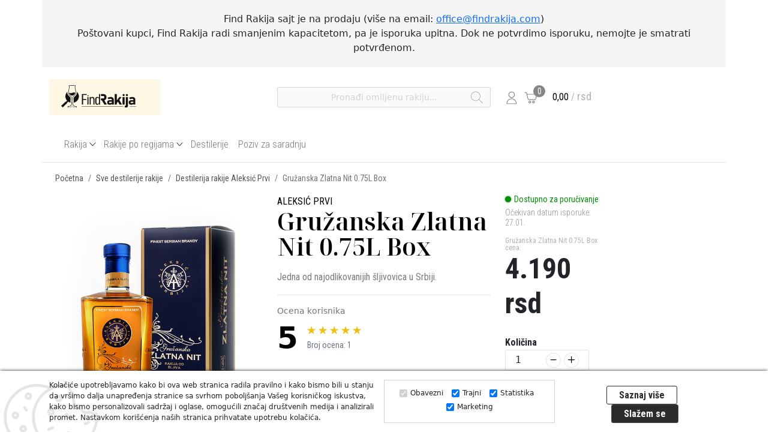

--- FILE ---
content_type: text/html; charset=UTF-8
request_url: https://www.findrakija.com/sr/rakija/gruzanska-zlatna-nit-0-75l-box/46/
body_size: 20533
content:
<!DOCTYPE html>
<html lang="sr" style="--theme-deafult:#1071ba">

<head>


    <!--Ovo je sa search.php da ne popisuje-->
    
    <meta http-equiv="Content-Type" content="text/html; charset=UTF-8">
    <meta http-equiv="X-UA-Compatible" content="IE=edge">
    <meta name="viewport" content="width=device-width, initial-scale=1, shrink-to-fit=no">
    <meta name="google-site-verification" content="FGc9c6BFcrDuBUOrUHs_-N67dJAoTYfRhE-ss_2dUfc" />
    <meta name="facebook-domain-verification" content="y8jz3qmi32zyngtizvde2iifp9vrrq" />

    <meta name="description" content="Gružanska Zlatna Nit 0.75L Box - Odlična cena uz online poručivanje. Gružanska Zlatna Nit je vrhunska rakija šljivovica - prepečenica. Ova izuzetna rakija je rezultat pažljive selekcije najkvalitetnijih...">

    
    <link rel="apple-touch-icon" sizes="180x180" href="/apple-touch-icon.png">
    <link rel="icon" type="image/png" sizes="32x32" href="/favicon-32x32.png">
    <link rel="icon" type="image/png" sizes="16x16" href="/favicon-16x16.png">
    <link rel="manifest" href="/site.webmanifest">
    <!-- Meta Pixel Code -->
    <script>
        !function(f,b,e,v,n,t,s)
        {if(f.fbq)return;n=f.fbq=function(){n.callMethod?
            n.callMethod.apply(n,arguments):n.queue.push(arguments)};
            if(!f._fbq)f._fbq=n;n.push=n;n.loaded=!0;n.version='2.0';
            n.queue=[];t=b.createElement(e);t.async=!0;
            t.src=v;s=b.getElementsByTagName(e)[0];
            s.parentNode.insertBefore(t,s)}(window, document,'script',
            'https://connect.facebook.net/en_US/fbevents.js');
        fbq('init', '482816354018096');
        fbq('track', 'PageView');
    </script>
    <noscript><img height="1" width="1" style="display:none"
                   src="https://www.facebook.com/tr?id=482816354018096&ev=PageView&noscript=1"
        /></noscript>
    <!-- End Meta Pixel Code -->

    <title>Gružanska Zlatna Nit 0.75L Box - Odlična cena - Online prodaja -Find Rakija</title>

    
                <link rel="preload" href="//cdn.jsdelivr.net/npm/slick-carousel@1.8.1/slick/slick.css" as="style" onload="this.onload=null;this.rel='stylesheet'">
        <noscript><link rel="stylesheet" href="//cdn.jsdelivr.net/npm/slick-carousel@1.8.1/slick/slick.css"></noscript>
        

    <link href="https://cdn.jsdelivr.net/npm/bootstrap@5.2.1/dist/css/bootstrap.min.css" rel="stylesheet" integrity="sha384-iYQeCzEYFbKjA/T2uDLTpkwGzCiq6soy8tYaI1GyVh/UjpbCx/TYkiZhlZB6+fzT" crossorigin="anonymous">
    <style>
        .logoholder{
           height: 60px;
        }
        @media (min-width: 1600px){
            .container{
                max-width:1600px;
            }
            .container.small{
                max-width:1400px;
            }

        }
    </style>

    <!-- FONTS -->
    <link rel="preconnect" href="https://fonts.googleapis.com">
    <link rel="preconnect" href="https://fonts.gstatic.com" crossorigin>
    <link href="https://fonts.googleapis.com/css2?family=Noto+Serif+Display:wght@300;400;500;600&family=Roboto+Condensed:wght@300;400;700&display=swap" rel="stylesheet">
    <!-- END OF FONTS -->

    <link rel="preload" href="/template/FR-new/assets/font/flaticon.css" as="style" onload="this.onload=null;this.rel='stylesheet'">
    <noscript><link rel="stylesheet" href="/template/FR-new/assets/font/flaticon.css"></noscript>

    <link rel="stylesheet" href="/template/FR-new/assets/style.css?v=2.0">

    <link rel="preload" href="/template/FR-new/assets/style2.css?v1169959297" as="style" onload="this.onload=null;this.rel='stylesheet'">
    <noscript><link rel="stylesheet" href="/template/FR-new/assets/style2.css?v2020033942"></noscript>

            <link rel="stylesheet" href="https://cdn.jsdelivr.net/npm/@fancyapps/ui@4.0/dist/fancybox.css">
        

    <!-- Dajbog CSS-->
    <!-- sweetalert2 css-->
<link rel="stylesheet" type="text/css" href="https://cdn.jsdelivr.net/npm/sweetalert2@9.10.12/dist/sweetalert2.min.css">
<link rel="stylesheet" type="text/css" href="https://www.findrakija.com/template/assets/vendors/noUiSlider/distribute/nouislider.min.css">
<link rel="stylesheet" type="text/css" href="https://www.findrakija.com/template/assets/css/dajbog.css">

    


            <meta property="og:type"                   content="og:product" />
        <meta property="og:title"                  content="Gružanska Zlatna Nit 0.75L Box" />
                <meta property="og:image"                  content="https://www.findrakija.com/images/153/300/gruzanska-zlatna-nit-0-75l-box-lifestyle-0.jpg" />
                                <meta property="og:description"            content="Gružanska Zlatna Nit 0.75L Box - Odlična cena uz online poručivanje. Gružanska Zlatna Nit je vrhunska rakija šljivovica - prepečenica. Ova izuzetna rakija je rezultat pažljive selekcije najkvalitetnijih..." />
        <meta property="og:url"                    content="https://www.findrakija.com/sr/rakija/gruzanska-zlatna-nit-0-75l-box/46/" />
                <meta property="product:plural_title"      content="Gružanska Zlatna Nit 0.75L Box" />
                <meta property="product:price:amount"      content="4190"/>
        <meta property="product:price:currency"    content="RSD"/>
                    
    <script type="application/ld+json">
                        {
                          "@context": "https://schema.org/",
                          "@type": "Product",
                          "name": "Gružanska Zlatna Nit 0.75L Box",
                          "image": [
                            "https://www.findrakija.com/images/153/800/gruzanska-zlatna-nit-0-75l-box-lifestyle-0.jpg","https://www.findrakija.com/images/153/960x720/gruzanska-zlatna-nit-0-75l-box-lifestyle-0.jpg","https://www.findrakija.com/images/153/1024x576/gruzanska-zlatna-nit-0-75l-box-lifestyle-0.jpg"
                           ],
                          "description": "Jedna od najodlikovanijih &scaron;ljivovica u Srbiji.",
                          "sku": "",
                         
                          "aggregateRating": {
                            "@type": "AggregateRating",
                            "ratingValue": "5",
                            "reviewCount": "1"
                          },
                          "offers": {
                            "@type": "Offer",
                            "url": "https://www.findrakija.com/sr/rakija/gruzanska-zlatna-nit-0-75l-box/46/",
                            "priceCurrency": "RSD",
                            "price": "4190",
                            "itemCondition": "https://schema.org/NewCondition",
                            "availability": "https://schema.org/InStock"
                          }
                        }
                        </script>
    <!-- Google Tag Manager -->
    <script>(function(w,d,s,l,i){w[l]=w[l]||[];w[l].push({'gtm.start':
                new Date().getTime(),event:'gtm.js'});var f=d.getElementsByTagName(s)[0],
            j=d.createElement(s),dl=l!='dataLayer'?'&l='+l:'';j.async=true;j.src=
            'https://www.googletagmanager.com/gtm.js?id='+i+dl;f.parentNode.insertBefore(j,f);
        })(window,document,'script','dataLayer','GTM-MC3J69G');</script>
    <!-- End Google Tag Manager -->

    <style>
        nav .navbar-brand{
            margin-left: -63px;
            opacity: 0;
        }
        .specinfo a, .long-desc a{
            text-decoration: underline;
            color: #212529;
        }
    </style>

    
</head>
<body class="product">
<!-- Google Tag Manager (noscript) -->
<noscript><iframe src="https://www.googletagmanager.com/ns.html?id=GTM-MC3J69G"
                  height="0" width="0" style="display:none;visibility:hidden"></iframe></noscript>
<!-- End Google Tag Manager (noscript) --><div class="container" style="background: whitesmoke; padding: 20px;">
    <div class="row">
        <div class="text-center">
           Find Rakija sajt je na prodaju (više na email: <a href="mailto:office@findrakija.com">office@findrakija.com</a>) <br>Poštovani kupci, Find Rakija radi smanjenim kapacitetom, pa je isporuka upitna. Dok ne potvrdimo isporuku, nemojte je smatrati potvrđenom.
        </div>
    </div>
</div>
<header id="mainheader">
    <div class="container">
        <div class="row">
            <div class="col-md-4 headlogo">
                <div class="logoholder">
                    <a href="https://www.findrakija.com/sr/"><img src="https://www.findrakija.com/template/FR-new/assets/images/logo.svg" alt="Find Rakija - online prodavnica rakija" title="Find Rakija - najbolji izbor svih vrsta rakija na jednom mestu"/></a>
                </div>
            </div>
            <div class="col-md-4 searcharea">
                <form class="js-focus-state" method="get" autocomplete="off" action="https://www.findrakija.com/sr/search/">
                    <div class="input-group searchfield">
                        <input type="text" class="form-control" name="search" id="productSearch" placeholder="Pronađi omiljenu rakiju..." aria-label="Pronađi omiljenu rakiju" aria-describedby="searchProduct1" required>
                        <label>Pronađi omiljenu rakiju...</label>
                        <div class="input-group-append">
                            <button class="btn" type="button" id="searchProduct1">
                                <i class="flaticon-013-search"></i>
                            </button>
                        </div>
                    </div>
                </form>
                <div id="searchInfo"></div>
            </div>
            <div class="col-md-4 shoppingarea">
                                    <a href="https://www.findrakija.com/sr/signin/" class="user"><img src="https://www.findrakija.com/template/FR-new/assets/images/user.svg"  style="height: 22px;" alt="Korisnik - FindRakija"/></a>
                
                <a class="header-basket shoppingcard shop-cart" href="javascript:void(0)" data-toggle="tooltip" data-placement="top" title="Korpa" id="shop-cart">
                <!--href="https://www.findrakija.com/sr/shopping-cart/"-->

                    <img src="https://www.findrakija.com/template/FR-new/assets/images/cart.svg" style="height: 22px;" alt="Korpa - Find Rakija!" title="Korpa - Find Rakija!"/>
                    <div class="header-basket-qty">
                        <span id="cardcount">0</span>
                    </div>
                    <div class="header-basket-label">
                        <span id="cardsum"><span>0,00</span>&nbsp;RSD</span>
                    </div>
                </a>
                <div class="cartinfos" >
                    <div id="fixedcartinfos">
                        <div id="cartinfo"></div>
                    </div>
                </div>
            </div>
        </div>
    </div>
    <div class="container menubar">
            <div class="row">
                <nav class="navbar navbar-expand-lg bg-white">
                    <div class="container-fluid">
                        <a class="navbar-brand" href="/"><img src="https://www.findrakija.com/template/FR-new/assets/images/logo-small.svg" alt="Find Rakija - pronadjite najbolju rakiju"/></a>
                        <nav id="main-nav">
                            <div class="catname opennav">
                                <img src="/template/FR-new/assets/images/nav-lines.svg" alt="Svi proizvodi" width="22.4" height="16" />
                            </div>
                            <div class="cat-nav" id="mainnav" style="display: none;">
                                <div class="navholder">
                                    <div class="logoholder">
                                        <a href="https://www.findrakija.com/">  <img src="https://www.findrakija.com/template/FR-new/assets/images/logo.svg" class="logonav" alt="Find Rakija" title="Mesto gde se kupuje rakija"/></a>
                                    </div>
                                    <ul class="navlist">

                                        <li class="maincat changeimage">
                                            <a href="https://www.findrakija.com/sr/sve-rakije/">
                                                Rakija
                                                <span class="d-block d-xl-none togglenav" data-id="0"><img src="/template/FR-new/assets/images/nav-bottom-angle.svg" alt="menu arrow"/></span>
                                            </a>
                                            <div class="subcat" id="headerSidebarHomeMenu0">
                                                                                                    <p class="headline">Najtraženije</p>
                                                <ul>
                                                                                                        <li><a class="dropdown-item" href="https://www.findrakija.com/sr/category/rakija-od-sljive/1/">Rakija od šljive</a></li>
                                                                                                            <li><a class="dropdown-item" href="https://www.findrakija.com/sr/category/rakija-od-kruske/4/">Rakija od kruške</a></li>
                                                                                                            <li><a class="dropdown-item" href="https://www.findrakija.com/sr/category/rakija-od-jabuke/5/">Rakija od jabuke</a></li>
                                                                                                            <li><a class="dropdown-item" href="https://www.findrakija.com/sr/category/rakija-od-dunje/2/">Rakija od dunje</a></li>
                                                                                                    </ul>
                                                                                            <p class="headline">Ostale rakije</p>
                                                <ul>
                                                                                                        <li><a class="dropdown-item" href="https://www.findrakija.com/sr/category/rakija-od-kajsije/3/">Rakija od kajsije</a></li>
                                                                                                            <li><a class="dropdown-item" href="https://www.findrakija.com/sr/category/rakija-od-maline/6/">Rakija od maline</a></li>
                                                                                                            <li><a class="dropdown-item" href="https://www.findrakija.com/sr/category/rakija-od-grozdja/7/">Rakija od grožđa</a></li>
                                                                                                            <li><a class="dropdown-item" href="https://www.findrakija.com/sr/category/rakija-medovaca/17/">Rakija medovača</a></li>
                                                                                                    </ul>
                                                                                        <ul>
                                                    <li><a class="seeall" href="https://www.findrakija.com/sr/sve-rakije/">Pogledaj sve rakije </a></li>
                                                </ul>
                                            </div>

                                        </li>

                                        <li class="maincat changeimage">
                                            <a href="#">
                                                Rakije po regijama
                                                <span class="d-block d-xl-none togglenav" data-id="1"><img src="/template/FR-new/assets/images/nav-bottom-angle.svg" alt="menu arrow"/></span>
                                            </a>
                                            <div class="subcat" id="headerSidebarHomeMenu1">

                                                        <ul>
                                                                                                                                <li><a class="dropdown-item" href="https://www.findrakija.com/sr/regija/rs-vojvodina/1/">Vojvodina</a></li>
                                                                                                                                        <li><a class="dropdown-item" href="https://www.findrakija.com/sr/regija/rs-zapadna-srbija/2/">Zapadna Srbija</a></li>
                                                                                                                                        <li><a class="dropdown-item" href="https://www.findrakija.com/sr/regija/rs-beogradski-region/3/">Beogradski region</a></li>
                                                                                                                                        <li><a class="dropdown-item" href="https://www.findrakija.com/sr/regija/rs-centralna-srbija/4/">Centralna Srbija</a></li>
                                                                                                                                        <li><a class="dropdown-item" href="https://www.findrakija.com/sr/regija/rs-istocna-srbija/5/">Istočna Srbija</a></li>
                                                                                                                                        <li><a class="dropdown-item" href="https://www.findrakija.com/sr/regija/rs-juzna-srbija/6/">Južna Srbija</a></li>
                                                                                                                                        <li><a class="dropdown-item" href="https://www.findrakija.com/sr/regija/rs-kosovo-i-metohija/7/">Kosovo i Metohija</a></li>
                                                                                                                            </ul>
                                            </div>

                                        </li>

                                        <li class="maincat changeimage nolink">
                                            <a href="https://www.findrakija.com/sr/destilerije/">
                                                Destilerije
                                            </a>
                                        </li>
                                        <li class="maincat changeimage nolink">
                                            <a href="https://www.findrakija.com/sr/page/poziv-za-destilerije/7/">
                                                Poziv za saradnju
                                            </a>
                                        </li>

                                        <hr>
                                                                                <li class="maincat changeimage nolink">
                                            <a href="https://www.findrakija.com/sr/signin/" class="user"><img src="https://www.findrakija.com/template/FR-new/assets/images/user.svg"  style="height: 22px;" alt="Korisnik - FindRakija"/> Prijavi se / Registruj se</a>
                                        </li>
                                        
                                    </ul>
                                </div>
                            </div>
                        </nav>
                        <div class="collapse navbar-collapse" id="navbarScroll">
                            <ul class="navbar-nav me-auto my-2 my-lg-0 navbar-nav-scroll" style="--bs-scroll-height: 100px;">

                                <li class="nav-item dropdown">
                                    <a class="nav-link dropdown-toggle" href="#" role="button" data-bs-toggle="dropdown" aria-expanded="false">
                                        Rakija
                                    </a>
                                    <div class="dropdown-menu">
                                        <div class="row">
                                                                                                <div class="col-md-6">
                                                        <p class="headline">Najtraženije:</p>
                                                        <ul>
                                                                                                                                <li><a class="dropdown-item" href="https://www.findrakija.com/sr/category/rakija-od-sljive/1/">Rakija od šljive</a></li>
                                                                                                                                <li><a class="dropdown-item" href="https://www.findrakija.com/sr/category/rakija-od-kruske/4/">Rakija od kruške</a></li>
                                                                                                                                <li><a class="dropdown-item" href="https://www.findrakija.com/sr/category/rakija-od-jabuke/5/">Rakija od jabuke</a></li>
                                                                                                                                <li><a class="dropdown-item" href="https://www.findrakija.com/sr/category/rakija-od-dunje/2/">Rakija od dunje</a></li>
                                                                                                                        <li><hr class="dropdown-divider"></li>
                                                            <li class="banner">
                                                                                                                                <a href="https://www.findrakija.com/sr/category/find-rakija-preporucuje/23/">
                                                                    <img src="https://www.findrakija.com/template/FR-new/assets/images/baner1.jpg" style="max-width: 70px;" alt="Find Rakija preporuka"/>
                                                                    <p>Find Rakija preporuka
                                                                        <small>Naša preporuka rakija</small>
                                                                    </p>
                                                                </a>
                                                                                                                            </li>
                                                        </ul>
                                                    </div>
                                                                                                <div class="col-md-6">
                                                        <p class="headline">Ostale rakije:</p>
                                                        <ul>
                                                                                                                                <li><a class="dropdown-item" href="https://www.findrakija.com/sr/category/rakija-od-kajsije/3/">Rakija od kajsije</a></li>
                                                                                                                                <li><a class="dropdown-item" href="https://www.findrakija.com/sr/category/rakija-od-maline/6/">Rakija od maline</a></li>
                                                                                                                                <li><a class="dropdown-item" href="https://www.findrakija.com/sr/category/rakija-od-grozdja/7/">Rakija od grožđa</a></li>
                                                                                                                                <li><a class="dropdown-item" href="https://www.findrakija.com/sr/category/rakija-medovaca/17/">Rakija medovača</a></li>
                                                                                                                        <li><hr class="dropdown-divider"></li>
                                                            <li class="banner">
                                                                                                                                    <a href="https://www.findrakija.com/sr/category/rakije-za-druzenje/22/">
                                                                        <img src="https://www.findrakija.com/template/FR-new/assets/images/baner2.jpg" style="max-width: 70px;" alt="Find Rakija preporuka"/>
                                                                        <p>Rakija za druženje
                                                                            <small>Svako druženje je bolje uz rakiju</small>
                                                                        </p>
                                                                    </a>
                                                                                                                            </li>
                                                        </ul>
                                                    </div>
                                            <!--                                            <div class="col-md-6">-->
<!--                                            <p class="headline">Najtraženije:</p>-->
<!--                                            <ul>-->
<!--                                                <li><a class="dropdown-item" href="#">Rakija od šljive</a></li>-->
<!--                                                <li><a class="dropdown-item" href="#">Rakija od kruške</a></li>-->
<!--                                                <li><a class="dropdown-item" href="#">Rakija od šljive</a></li>-->
<!--                                                <li><a class="dropdown-item" href="#">Rakija od kruške</a></li>-->
<!--                                                <li><hr class="dropdown-divider"></li>-->
<!--                                                <li class="banner">-->
<!--                                                    <a href="#">-->
<!--                                                        <img src="https://www.vivino.com/packs/2106b2e740988d51e7b399e5390da855.jpg"/>-->
<!--                                                        <p>Pronađi najbolje ocenjene rakije-->
<!--                                                            <small>Ocene pravih korisnika</small>-->
<!--                                                        </p>-->
<!--                                                    </a>-->
<!--                                                </li>-->
<!--                                            </ul>-->
<!--                                            </div>-->
<!--                                            <div class="col-md-6">-->
<!--                                                <p class="headline">Ostale rakije:</p>-->
<!--                                                <ul>-->
<!--                                                    <li><a class="dropdown-item" href="#">Rakija od šljive</a></li>-->
<!--                                                    <li><a class="dropdown-item" href="#">Rakija od kruške</a></li>-->
<!--                                                    <li><a class="dropdown-item" href="#">Rakija od šljive</a></li>-->
<!--                                                    <li><a class="dropdown-item" href="#">Rakija od kruške</a></li>-->
<!--                                                    <li><hr class="dropdown-divider"></li>-->
<!--                                                    <li class="banner">-->
<!--                                                        <a href="#">-->
<!--                                                            <img src="https://www.vivino.com/packs/2106b2e740988d51e7b399e5390da855.jpg"/>-->
<!--                                                            <p>Find Rakija za vas bira rakiju-->
<!--                                                            <small>Probali smo i evo naše preporuke</small>-->
<!--                                                            </p>-->
<!--                                                        </a>-->
<!--                                                    </li>-->
<!--                                                </ul>-->
<!--                                            </div>-->
                                        </div>
                                        <hr>
                                        <a class="seeall" href="https://www.findrakija.com/sr/sve-rakije/">Pogledaj sve rakije</a>
                                    </div>

                                </li>

                                <li class="nav-item dropdown">
                                    <a class="nav-link dropdown-toggle" href="#" role="button" data-bs-toggle="dropdown" aria-expanded="false">
                                        Rakije po regijama
                                    </a>
                                    <ul class="dropdown-menu">
                                                                                    <li><a class="dropdown-item" href="https://www.findrakija.com/sr/regija/rs-vojvodina/1/">Vojvodina</a></li>
                                                                                    <li><a class="dropdown-item" href="https://www.findrakija.com/sr/regija/rs-zapadna-srbija/2/">Zapadna Srbija</a></li>
                                                                                    <li><a class="dropdown-item" href="https://www.findrakija.com/sr/regija/rs-beogradski-region/3/">Beogradski region</a></li>
                                                                                    <li><a class="dropdown-item" href="https://www.findrakija.com/sr/regija/rs-centralna-srbija/4/">Centralna Srbija</a></li>
                                                                                    <li><a class="dropdown-item" href="https://www.findrakija.com/sr/regija/rs-istocna-srbija/5/">Istočna Srbija</a></li>
                                                                                    <li><a class="dropdown-item" href="https://www.findrakija.com/sr/regija/rs-juzna-srbija/6/">Južna Srbija</a></li>
                                                                                    <li><a class="dropdown-item" href="https://www.findrakija.com/sr/regija/rs-kosovo-i-metohija/7/">Kosovo i Metohija</a></li>
                                                                            </ul>
                                </li>

                                <li class="nav-item">
                                    <a class="nav-link" href="https://www.findrakija.com/sr/destilerije/">
                                        Destilerije
                                    </a>
                                </li>
                                <li class="nav-item"><a class="nav-link" href="/sr/page/poziv-za-destilerije/7/">Poziv za saradnju</a></li>

                            </ul>
                        </div>
                    </div>
                </nav>
            </div>
        </div>
</header>
<main><div class="bg-gray-13 bg-md-transparent">
    <div class="container categorybreadcrumb">
        <!-- breadcrumb -->
        <div class="my-md-3">
            <nav aria-label="breadcrumb">
                <ol class="breadcrumb mb-3 flex-nowrap flex-xl-wrap overflow-auto overflow-xl-visble">
                    <li class="breadcrumb-item flex-shrink-0 flex-xl-shrink-1"><a href="https://www.findrakija.com/sr/">Početna</a></li>
                    <li class="breadcrumb-item flex-shrink-0 flex-xl-shrink-1"><a href="https://www.findrakija.com/sr/destilerije/">Sve destilerije rakije</a></li>
                    <li class="breadcrumb-item flex-shrink-0 flex-xl-shrink-1"><a href="https://www.findrakija.com/sr/destilerija-rakije/aleksic-prvi/8/">Destilerija rakije Aleksić Prvi</a></li>

                                        <li class="breadcrumb-item flex-shrink-0 flex-xl-shrink-1 active" aria-current="page">Gružanska Zlatna Nit 0.75L Box</li>
                </ol>
            </nav>
        </div>
        <!-- End breadcrumb -->
    </div>
</div>

<section class="product-top">
    <div class="container">
        <!-- Single Product Body -->
        <div>
            <div class="row">
                <div class="col-12 d-block d-sm-none">
                    <h1 class="product-name">Gružanska Zlatna Nit 0.75L Box</h1>
                                            <div class="small-desc">
                            <p>Jedna od najodlikovanijih &scaron;ljivovica u Srbiji.</p>                        </div>
                        
                                    </div>
                <div class="col-7 col-md-10 offset-md-1 offset-lg-0 col-lg-4 mb-4 mb-lg-0 product-page-main-left">
                                                            <div class="images " id="prodimageslider">
                                                <img src="https://www.findrakija.com/images/98/600x800/gruzanska-zlatna-nit-0-75l-box-0.jpg" alt="Gružanska Zlatna Nit 0.75L Box" title="Rakija Gružanska Zlatna Nit 0.75L Box - odlična cena uz online poručivanje" class="img-fluid lazyload mx-auto">

                                            </div>
                </div>
                <div class="col-5 d-flex d-sm-none align-items-center text-center">
                    <div class="rating">
                                                        <span class="text-secondary font-size-13 userreview">Ocena korisnika</span>
                                <div class="midrating">5</div>

                                <div class="rightrating">
                                    <div class="rating">
                                                                                    <span class="d-inline-block star active">★</span>
                                                                                    <span class="d-inline-block star active">★</span>
                                                                                    <span class="d-inline-block star active">★</span>
                                                                                    <span class="d-inline-block star active">★</span>
                                                                                    <span class="d-inline-block star active">★</span>
                                                                            </div>
                                    <a class="align-items-left small font-size-15 text-lh-1 ratingstars" href="#Jpills-five-example1-tab">

                                        <span class="text-secondary font-size-13">Broj ocena: 1</span>
                                    </a>
                                </div>
                            
                        <!-- END OF Rating -->

                    </div>

                    </div>

                <div class="col-md-7 col-lg-4 mb-md-6 mb-lg-0 product-page-main-mid d-none d-sm-block">
                    <div>
                        <div class="border-bottom mb-3 pb-md-1 pb-3">
                                                        <div class="row">
                                <div class="col-12 col-sm-12 col-md-12">
                                    <a href="https://www.findrakija.com/sr/destilerija-rakije/aleksic-prvi/8/" class="product-brand text-gray-2">Aleksić Prvi</a>
                                    <h1 class="product-name">Gružanska Zlatna Nit 0.75L Box</h1>
                                                                            <div class="small-desc">
                                            <p>Jedna od najodlikovanijih &scaron;ljivovica u Srbiji.</p>                                        </div>
                                                                        
                                </div>
                            </div>
                            <!-- <div class="d-md-flex align-items-center">
                                <a href="#" class="max-width-150 ml-n2 mb-2 mb-md-0 d-block"><img class="img-fluid" src="/template/FindRakija/assets/img/200X60/img1.png" alt="Image Description"></a>
                            </div> -->
                        </div>
                        <!-- Rating -->
                        <div class="rating">
                                                            <span class="text-secondary font-size-13 userreview">Ocena korisnika</span>
                                <div class="midrating">5</div>

                                <div class="rightrating">
                                <div class="rating">
                                                                            <span class="d-inline-block star active">★</span>
                                                                            <span class="d-inline-block star active">★</span>
                                                                            <span class="d-inline-block star active">★</span>
                                                                            <span class="d-inline-block star active">★</span>
                                                                            <span class="d-inline-block star active">★</span>
                                                                    </div>
                                <a class="align-items-left small font-size-15 text-lh-1 ratingstars" href="#Jpills-five-example1-tab">

                                    <span class="text-secondary font-size-13">Broj ocena: 1</span>
                                </a>
                                </div>
                                                    </div>
                        <!-- END OF Rating -->
                        <div class="product-shop-details">
                            <div class="row">
                                <div class="col-12">
                                    <div class="table-responsive spec productspec">
                                        <table class="table">
                                                                                            <tr class="border-bottom">
                                                    <th class="px-4 px-xl-5 border-top-0">Zemlja porekla</th>
                                                    <td class="border-top-0">Srbija</td>
                                                </tr>
                                                                                            <tr class="border-bottom">
                                                    <th class="px-4 px-xl-5 border-top-0">Sorta</th>
                                                    <td class="border-top-0">7 sorti šljiva (najzastupljenije Crvena ranka, Požegača, dugačka Ranica)</td>
                                                </tr>
                                                                                            <tr class="border-bottom">
                                                    <th class="px-4 px-xl-5 border-top-0">Pakovanje</th>
                                                    <td class="border-top-0">0.75l</td>
                                                </tr>
                                                                                            <tr class="border-bottom">
                                                    <th class="px-4 px-xl-5 border-top-0">Jačina u %</th>
                                                    <td class="border-top-0">42%</td>
                                                </tr>
                                                                                            <tr class="border-bottom">
                                                    <th class="px-4 px-xl-5 border-top-0">Starost</th>
                                                    <td class="border-top-0">9 godina</td>
                                                </tr>
                                                                                            <tr class="border-bottom">
                                                    <th class="px-4 px-xl-5 border-top-0">Poreklo voća</th>
                                                    <td class="border-top-0">Sopstveni zasadi, Srbija</td>
                                                </tr>
                                                                                            <tr class="border-bottom">
                                                    <th class="px-4 px-xl-5 border-top-0">Vrsta bureta</th>
                                                    <td class="border-top-0">Hrastovo bure</td>
                                                </tr>
                                                                                            <tr class="border-bottom">
                                                    <th class="px-4 px-xl-5 border-top-0">Boja</th>
                                                    <td class="border-top-0">Amber</td>
                                                </tr>
                                                                                    </table>
                                    </div>
                                </div>
                            </div>
                        </div>

                        <div class="d-md-flex align-items-end">
                            <!--Sale Mix - packet of products-->
                                                        <!-- END OF Sale Mix - packet of products-->


                            <!--Sale product pack-->
                                                        <!--END of Sale product pack-->

                                                    </div>

                        <!--                        <div class="product-page-assurences">-->
                        <!--                            <div class="row">-->
                        <!--                                <div class="col-4 product-assurences-item">-->
                        <!--                                    <i class="fas fa-shipping-fast"></i>-->
                        <!--                                    <p>BESPLATNA DOSTAVA<br /> PREKO 2999 RSD</p>-->
                        <!--                                </div>-->
                        <!--                                <div class="col-4 product-assurences-item">-->
                        <!--                                    <i class="fas fa-map-marker-alt"></i>-->
                        <!--                                    <p>PREUZIMANJE U<br /> PRODAVNICAMA</p>-->
                        <!--                                </div>-->
                        <!--                                <div class="col-4 product-assurences-item">-->
                        <!--                                    <i class="fas fa-lock"></i>-->
                        <!--                                    <p>SIGURNA</br> KUPOVINA</p>-->
                        <!--                                </div>-->
                        <!--                            </div>-->
                        <!--                        </div>-->
                    </div>
                </div>
                <div class="col-md-5 col-lg-4 col-xl-2 product-page-main-right">
                   <div class="sticky-top">
                       <!-- SPECIAL DESCRIPTION-->
                                              <!-- END OF SPECIAL DESCRIPTION-->
                    <div class="text-gray-9 font-size-12 product-availability">
                        <span class="text-green font-weight-bold"><span class="onstock">Dostupno za poručivanje</span></span>                    </div>
                    <div class="product-isporuka">
                        Očekivan datum isporuke: 27.01.                    </div>

                    <h3 class="cena">Gružanska Zlatna Nit 0.75L Box cena:</h3>
                    <p id="baseprice">4.190 <span>RSD</span></p>
                                        <!--Discount Sticker-->
                                        <!--Discount Info-->
                                        <!--END of Discount Info-->



<!--                    <a href="#" class="text-gray-6 ml-1 d-block d-xl-inline-block small font-size-12" id="shownotifyform" data-idproduct="--><!--" data-price="--><!--"><span class="text-green">%</span> Obavesti me kada bude na sniženju</a>-->

                    <br>
                    <div class="max-width-150 mb-4 quantitybox">
                        <div class="qname">Količina</div>
                        <!-- Quantity -->
                        <div class="border border-radius py-1 width-122 w-xl-80 px-3 border-color-1 qbox">
                            <div class="js-quantity row align-items-center">
                                <div class="col">
                                    <input type="text" name="quantity" class="js-result form-control h-auto border-0 rounded p-0 shadow-none quantity" data-idProduct="46" value="1">
                                </div>
                                <div class="col-auto pr-1">
                                    <a class="js-minus btn btn-icon btn-xs btn-outline-secondary rounded-circle quantity-left-minus qtplus" data-type="minus" data-field="" href="javascript:;">
                                        <small class="fas fa-minus btn-icon__inner">
                                            <svg fill="none" height="512" viewBox="0 0 24 24" width="512" xmlns="http://www.w3.org/2000/svg"><path clip-rule="evenodd" d="m20 12c0 .5523-.4477 1-1 1h-14c-.55228 0-1-.4477-1-1 0-.5523.44772-1 1-1h14c.5523 0 1 .4477 1 1z" fill="rgb(0,0,0)" fill-rule="evenodd"></path></svg>
                                        </small>
                                    </a>
                                    <a class="js-plus btn btn-icon btn-xs btn-outline-secondary rounded-circle quantity-right-plus qtminus" data-type="plus" data-field="" href="javascript:;">
                                        <small class="fas fa-plus btn-icon__inner">
                                            <svg fill="none" height="512" viewBox="0 0 24 24" width="512" xmlns="http://www.w3.org/2000/svg"><path clip-rule="evenodd" d="m13 4c0-.55228-.4477-1-1-1s-1 .44772-1 1v7h-7c-.55228 0-1 .4477-1 1s.44772 1 1 1h7v7c0 .5523.4477 1 1 1s1-.4477 1-1v-7h7c.5523 0 1-.4477 1-1s-.4477-1-1-1h-7z" fill="rgb(0,0,0)" fill-rule="evenodd"></path></svg>
                                        </small>
                                    </a>
                                </div>
                            </div>
                        </div>
                        <!-- End Quantity -->


                    </div>

                    <!--Sale quantity-->
                                        <!--END of Sale quantity-->
                    <div class="">
                                                                            <div class="product-buttons">
                                <a href="#" data-kolicina="1" data-id="46" data-code="" data-price="4190" data-oldprice="0" data-usteda="-4190"  id="addtocard"  data-name="Gružanska Zlatna Nit 0.75L Box" data-brand="Aleksić Prvi" data-category="Rakija od šljive" data-category_2="10 god." data-category_3="Find Rakija preporučuje" data-category_4="" data-variant="" data-index=""  class="btn addtocard"><i class="cf-cart mr-2 font-size-20"></i> Dodajte u korpu</a>
                            </div>
                                            </div>
                       <div class="wlshare">
                                                  <a href="#" id="addtowishlist" class="addtowishlist text-gray-6 font-size-13" data-id="46" title="Dodajte u listu želja">
                               <svg id="Layer_1" height="512" viewBox="0 0 512 512" width="512" xmlns="http://www.w3.org/2000/svg" data-name="Layer 1"><path d="m489.864 101.1a130.755 130.755 0 0 0 -60.164-50.89c-28.112-11.8-59.687-13.924-91.309-6.127-28.978 7.146-57.204 22.645-82.391 45.129-25.189-22.486-53.418-37.986-82.4-45.131-31.623-7.8-63.2-5.674-91.312 6.134a130.755 130.755 0 0 0 -60.161 50.9c-15.02 23.744-22.661 52.619-22.097 83.5 2.504 137.285 207.006 262.122 247.976 285.755a16 16 0 0 0 15.989 0c40.974-23.636 245.494-148.495 247.976-285.779.558-30.879-7.086-59.751-22.107-83.491zm-9.887 82.916c-.8 44.388-30.39 96.139-85.563 149.655-51.095 49.558-109.214 86.912-138.414 104.293-29.2-17.378-87.31-54.727-138.4-104.287-55.176-53.512-84.766-105.259-85.576-149.646-.884-48.467 22.539-87.462 62.656-104.313a106.644 106.644 0 0 1 41.511-8.238c36.795 0 75.717 17.812 108.4 51.046a16 16 0 0 0 22.815 0c45.406-46.17 102.85-62.573 149.9-42.811 40.121 16.845 63.547 55.834 62.671 104.298z"/></svg>
                               Dodaj u listu želja
                           </a>
                       
                                                  </div>


                   </div>
                    
                </div>
            </div>
                <div class="col-12 d-block d-sm-none">
                    <div class="product-shop-details">
                        <div class="row">
                            <div class="col-12">
                                <div class="table-responsive spec productspec">
                                    <table class="table">
                                                                                    <tr class="border-bottom">
                                                <th class="px-4 px-xl-5 border-top-0">Zemlja porekla</th>
                                                <td class="border-top-0">Srbija</td>
                                            </tr>
                                                                                    <tr class="border-bottom">
                                                <th class="px-4 px-xl-5 border-top-0">Sorta</th>
                                                <td class="border-top-0">7 sorti šljiva (najzastupljenije Crvena ranka, Požegača, dugačka Ranica)</td>
                                            </tr>
                                                                                    <tr class="border-bottom">
                                                <th class="px-4 px-xl-5 border-top-0">Pakovanje</th>
                                                <td class="border-top-0">0.75l</td>
                                            </tr>
                                                                                    <tr class="border-bottom">
                                                <th class="px-4 px-xl-5 border-top-0">Jačina u %</th>
                                                <td class="border-top-0">42%</td>
                                            </tr>
                                                                                    <tr class="border-bottom">
                                                <th class="px-4 px-xl-5 border-top-0">Starost</th>
                                                <td class="border-top-0">9 godina</td>
                                            </tr>
                                                                                    <tr class="border-bottom">
                                                <th class="px-4 px-xl-5 border-top-0">Poreklo voća</th>
                                                <td class="border-top-0">Sopstveni zasadi, Srbija</td>
                                            </tr>
                                                                                    <tr class="border-bottom">
                                                <th class="px-4 px-xl-5 border-top-0">Vrsta bureta</th>
                                                <td class="border-top-0">Hrastovo bure</td>
                                            </tr>
                                                                                    <tr class="border-bottom">
                                                <th class="px-4 px-xl-5 border-top-0">Boja</th>
                                                <td class="border-top-0">Amber</td>
                                            </tr>
                                                                            </table>
                                </div>
                            </div>
                        </div>
                    </div>

                    <div class="d-md-flex align-items-end">
                        <!--Sale Mix - packet of products-->
                                                <!-- END OF Sale Mix - packet of products-->


                        <!--Sale product pack-->
                                                <!--END of Sale product pack-->

                                            </div>
                </div>
        </div>
        <!-- End Single Product Body -->

    </div>
</section>

    <!-- Destilerija rekla o proizvodu -->

        <!-- LongDesc about rakija -->
    <section class="destilerija-about-product">
        <div class="container">
            <div class="row d-flex justify-content-center">
                <div class="col-12 col-md-8">
                    <div class="destilerija-logo">
                        <a href="https://www.findrakija.com/sr/destilerija-rakije/aleksic-prvi/8/" target="_blank" class="product-brand text-gray-2">
                            <img src="https://www.findrakija.com/images/brand/8/90/90x90/aleksic-prvi.jpg" loading="lazy" style="height:90px;" alt="Online apoteka - ponuda Aleksić Prvi">
                        </a>
                    </div>
                    <div class="specinfo mb-6">
                        <h3><span>Šta je destilerija rekla o</span> Gružanska Zlatna Nit 0.75L Box:</h3>
                        <span class="apostrophe"></span>
                    <p><strong>Gružanska Zlatna Nit</strong> je vrhunska rakija &scaron;ljivovica - prepečenica. Ova izuzetna rakija je rezultat pažljive selekcije najkvalitetnijih zrelih plodova &scaron;ljiva, uključujući 7 sorti, među kojima su Crvena Ranka, Požegača i Dugačka Ranica. Sa svojih 42% jačine i jedinstvenom amber bojom,<strong> Gružanska Zlatna Nit</strong> je sinonim za izuzetan kvalitet i prefinjen ukus rakije.</p>
<p>Njen proces proizvodnje uključuje brzu fermentaciju, frakcionu destilaciju i zatim starenje u hrastovim buradima čak 9 godina. Hrastovina, izrađena od vrhunskog hrasta Kitnjaka sa Miroč planine, ne dominira ukusom rakije, već je ve&scaron;to iskori&scaron;ćena da se ukomponuje i oplemeni njen karakteristični miris i ukus prave domaće &scaron;ljivovice. <strong>Gružanska Zlatna Nit</strong> je postala prepoznatljiva po ekskluzivnim bocama od 0.75 litara, koje su pažljivo upakovane u kutiju sa zlatotiskom.</p>
<p>Ova izuzetna &scaron;ljivovica je osvojila brojne nagrade i priznanja na domaćim i međunarodnim sajmovima, potvrđujući status Gružanske Zlatne Niti kao vrhunskog proizvoda. Iskusite čaroliju ove izuzetne rakije i uživajte u neodoljivom spoju tradicionalne proizvodnje i vrhunskog kvaliteta.</p>                    </div>
                </div>
            </div>
        </div>
    </section>
    <!-- END OF LongDesc about rakija -->
    

            <section class="nacinposluzivanja lifestylebox">
            <div class="container">
                <div class="row justify-content-center">
                    <div class="col-12 col-md-8">
                        <div class="row">
                            <div class="col-md-6 basicinfo">
                                <div class="images lifestyleslider" id="lifestyleslider">
                                                                            <img src="https://www.findrakija.com/images/153/800x800/gruzanska-zlatna-nit-0-75l-box-lifestyle-0.jpg" alt="Gružanska Zlatna Nit 0.75L Box" title="Rakija Gružanska Zlatna Nit 0.75L Box - sluzenje" class="img-fluid lazyload mx-auto">
                                                                                <img src="https://www.findrakija.com/images/154/800x800/gruzanska-zlatna-nit-0-75l-box-lifestyle-1.jpg" alt="Gružanska Zlatna Nit 0.75L Box" title="Rakija Gružanska Zlatna Nit 0.75L Box - sluzenje" class="img-fluid lazyload mx-auto">
                                                                                <img src="https://www.findrakija.com/images/155/800x800/gruzanska-zlatna-nit-0-75l-box-lifestyle-2.jpg" alt="Gružanska Zlatna Nit 0.75L Box" title="Rakija Gružanska Zlatna Nit 0.75L Box - sluzenje" class="img-fluid lazyload mx-auto">
                                                                        </div>
                            </div>

                            <div class="col-md-6 basicinfo posluzivanjeinfo">
                                <div class="align-middle">
                                    <p class="headline">Način posluživanja</p>
                                    <p>
                                        Da bismo znali kako najviše uživati u ukusu ovog pića, pitali smo destileriju Aleksić Prvi, kako ga je najbolje konzumirati.
                                    </p>
                                    <ul>
<li>Najbolje služiti rashlađeno na 10-14&deg;C</li>
<li>Odlična kao aperitiv</li>
</ul>                                </div>
                            </div>
                        </div>
                    </div>
                </div>
            </div>
        </section>
    
    <section class="comments">
        <div class="container">
            <div class="row justify-content-center">
                <div class="col-12 col-md-8">
                    <div class="row">
                        <div class="col-md-9 ">
                            <p class="headline">Komentari, iskustva i ocene</p>
                            <h6>Šta naši članovi misle o proizvodu <strong>Gružanska Zlatna Nit 0.75L Box</strong>:</h6>

                            <div class="col-md-3 d-block d-sm-none mobile-rating text-center p-3">
                                <div class="rating ">

                                                                                <span class="text-secondary font-size-13 userreview">Ocena korisnika</span>
                                            <div class="midrating">5</div>
                                                                                            <span class="info span5">Odličan</span>
                                                                                            <span class="text-secondary font-size-10">Broj ocena: 1</span>

                                            <div class="rating-progress-bars mt-2">
                                                <div class="d-flex align-items-center mb-1">
                                          <span class="stars">
                                            <span>5 <i class="fa fa-star text-success"></i></span>
                                          </span>
                                                    <div class="col px-2">
                                                        <div class="progress" style="height: 5px;">
                                                            <div class="progress-bar  bg-warning" role="progressbar" style="width: 100%;" aria-valuenow="25" aria-valuemin="0" aria-valuemax="100"></div>
                                                        </div>
                                                    </div>
                                                    <span class="percent">
                                        <span>100%</span>
                                      </span>
                                                </div>

                                                <div class="d-flex align-items-center mb-1">
                                          <span class="stars">
                                            <span>4 <i class="fa fa-star text-success"></i></span>
                                          </span>
                                                    <div class="col px-2">
                                                        <div class="progress" style="height: 5px;">
                                                            <div class="progress-bar  bg-warning" role="progressbar" style="width: 0%;" aria-valuenow="25" aria-valuemin="0" aria-valuemax="100"></div>
                                                        </div>
                                                    </div>
                                                    <span class="percent">
                                        <span>0%</span>
                                      </span>
                                                </div>

                                                <div class="d-flex align-items-center mb-1">
                                          <span class="stars">
                                            <span>3 <i class="fa fa-star text-success"></i></span>
                                          </span>
                                                    <div class="col px-2">
                                                        <div class="progress" style="height: 5px;">
                                                            <div class="progress-bar  bg-warning" role="progressbar" style="width: 0%;" aria-valuenow="25" aria-valuemin="0" aria-valuemax="100"></div>
                                                        </div>
                                                    </div>
                                                    <span class="percent">
                                        <span>0%</span>
                                      </span>
                                                </div>

                                                <div class="d-flex align-items-center mb-1">
                                          <span class="stars">
                                            <span>2 <i class="fa fa-star text-success"></i></span>
                                          </span>
                                                    <div class="col px-2">
                                                        <div class="progress" style="height: 5px;">
                                                            <div class="progress-bar bg-warning" role="progressbar" style="width: 0%;" aria-valuenow="25" aria-valuemin="0" aria-valuemax="100"></div>
                                                        </div>
                                                    </div>
                                                    <span class="percent">
                                        <span>0%</span>
                                      </span>
                                                </div>

                                                <div class="d-flex align-items-center mb-1">
                                          <span class="stars">
                                            <span>1 <i class="fa fa-star text-success"></i></span>
                                          </span>
                                                    <div class="col px-2">
                                                        <div class="progress" style="height: 5px;">
                                                            <div class="progress-bar  bg-warning" role="progressbar" style="width: 0%;" aria-valuenow="25" aria-valuemin="0" aria-valuemax="100"></div>
                                                        </div>
                                                    </div>
                                                    <span class="percent">
                                        <span>0%</span>
                                      </span>
                                                </div>

                                            </div>
                                                                        </div>
                            </div>

                                                                    <div class="ratings">
                                            <div class="row">
                                                <div class="col-md-2">
                                                    <p class="name">
                                                        <span class="rounded violet">N</span>
                                                        Nemanja Stijak<br>
                                                        23.01.2023                                                    </p>
                                                </div>
                                                <div class="col-md-10">
                                                                                                            <span class="checkmark2"  data-bs-toggle="tooltip" data-bs-placement="top" data-bs-title="Korisnik je kupio ovaj proizvod na našem sajtu">
                                                      <div class="checkmark_stem"></div>
                                                      <div class="checkmark_kick"></div>
                                                    </span>
                                                                                                        <div class="rating">
                                                                                                                    <span class="d-inline-block star active">★</span>
                                                                                                                    <span class="d-inline-block star active">★</span>
                                                                                                                    <span class="d-inline-block star active">★</span>
                                                                                                                    <span class="d-inline-block star active">★</span>
                                                                                                                    <span class="d-inline-block star active">★</span>
                                                                                                            </div>
                                                    <p class="description"><p>Veoma pitka rakija, odličan izbor ko voli klasičnu rakiju od &scaron;ljive.</p></p>
                                                </div>
                                            </div>
                                            

                                        </div>
                                                                    <br class=" d-none d-sm-block"><br class=" d-none d-sm-block">
                            <div class='headline small'>Prijavite se da biste mogli da komentarišete:</div><a href='https://www.findrakija.com/sr/signin/' class='button black signinbtn'><img src='https://www.findrakija.com/template/FR-new/assets/images/mode-portrait.svg' alt='prijavi se - Find Rakija'/>Prijavi se i dodaj ocenu</a>                        </div>
                        <div class="col-md-3 d-none d-sm-block text-center">
                            <div class="rating">
                                                                        <span class="text-secondary font-size-13 userreview">Ocena korisnika</span>
                                        <div class="midrating">5</div>
                                                                                    <span class="info span5">Odličan</span>
                                                                                <span class="text-secondary font-size-10">Broj ocena: 1</span>

                                <div class="rating-progress-bars mt-2">
                                    <div class="d-flex align-items-center mb-1">
                                          <span class="stars">
                                            <span>5 <i class="fa fa-star text-success"></i></span>
                                          </span>
                                        <div class="col px-2">
                                            <div class="progress" style="height: 5px;">
                                                <div class="progress-bar  bg-warning" role="progressbar" style="width: 100%;" aria-valuenow="25" aria-valuemin="0" aria-valuemax="100"></div>
                                            </div>
                                        </div>
                                        <span class="percent">
                                        <span>100%</span>
                                      </span>
                                    </div>

                                    <div class="d-flex align-items-center mb-1">
                                          <span class="stars">
                                            <span>4 <i class="fa fa-star text-success"></i></span>
                                          </span>
                                        <div class="col px-2">
                                            <div class="progress" style="height: 5px;">
                                                <div class="progress-bar  bg-warning" role="progressbar" style="width: 0%;" aria-valuenow="25" aria-valuemin="0" aria-valuemax="100"></div>
                                            </div>
                                        </div>
                                        <span class="percent">
                                        <span>0%</span>
                                      </span>
                                    </div>

                                    <div class="d-flex align-items-center mb-1">
                                          <span class="stars">
                                            <span>3 <i class="fa fa-star text-success"></i></span>
                                          </span>
                                        <div class="col px-2">
                                            <div class="progress" style="height: 5px;">
                                                <div class="progress-bar  bg-warning" role="progressbar" style="width: 0%;" aria-valuenow="25" aria-valuemin="0" aria-valuemax="100"></div>
                                            </div>
                                        </div>
                                        <span class="percent">
                                        <span>0%</span>
                                      </span>
                                    </div>

                                    <div class="d-flex align-items-center mb-1">
                                          <span class="stars">
                                            <span>2 <i class="fa fa-star text-success"></i></span>
                                          </span>
                                        <div class="col px-2">
                                            <div class="progress" style="height: 5px;">
                                                <div class="progress-bar bg-warning" role="progressbar" style="width: 0%;" aria-valuenow="25" aria-valuemin="0" aria-valuemax="100"></div>
                                            </div>
                                        </div>
                                        <span class="percent">
                                        <span>0%</span>
                                      </span>
                                    </div>

                                    <div class="d-flex align-items-center mb-1">
                                          <span class="stars">
                                            <span>1 <i class="fa fa-star text-success"></i></span>
                                          </span>
                                        <div class="col px-2">
                                            <div class="progress" style="height: 5px;">
                                                <div class="progress-bar  bg-warning" role="progressbar" style="width: 0%;" aria-valuenow="25" aria-valuemin="0" aria-valuemax="100"></div>
                                            </div>
                                        </div>
                                        <span class="percent">
                                        <span>0%</span>
                                      </span>
                                    </div>

                                </div>
                            </div>

<!--                                        <div class="rightrating">-->
<!--                                            <div class="rating">-->
<!--                                                --><!--                                                    <span class="d-inline-block star --><!--">★</span>-->
<!--                                                --><!--                                            </div>-->
<!--                                            <a class="align-items-left small font-size-15 text-lh-1 ratingstars" href="#Jpills-five-example1-tab">-->
<!---->
<!--                                                <span class="text-secondary font-size-13">Broj ocena: --><!--</span>-->
<!--                                            </a>-->
<!--                                        </div>-->
                                                                    </div>
                            </div>
                        </div>
                    </div>
                </div>
            </div>
        </div>
    </section>

    <section class="textholder brandtext">
        <div class="container small">
            <div class="row mb-8">
                <div class="maininfo">
                    <h2 class="main-headline">Destilerija <span>Aleksić Prvi</span></h2>
                    <div class='keynote'><p>Gružani su odvajkada uzgajali voće i pekli najbolje rakije koje su bile poznate i priznate u celom svetu. Skrivena svežim zelenilom li&scaron;ća i uronjena u duboko plavetnilo &scaron;ljiva rađa se najbolja srpska &scaron;ljivovica.</p></div>
                </div>
            </div>
        </div>
    </section>
    <section class="about-brand">
                    <div class="image-paralax" style="background-image: url('/images/brandproduct/8/90/1920x1080/aleksic-prvi.webp')"></div>
            
    <div class="col-md-5 offset-md-6 brand-desc">
        <div class="img-pseudo">
            <img src="https://www.findrakija.com/images/brand/8/100/100/aleksic-prvi.jpg"/></div>
            <p>U srcu &Scaron;umadije nalazi se destilerija Aleksić Prvi. Na dugoj tradiciji u proizvodnj rakije u ovom kraju zasnovan je moderan pogon za proizvodnju jakih alkoholnih pića na tradicionalan način. Proizvodni pogoni se nalaze u srcu &Scaron;umadije, u selu Guberevac, na pola puta Kraljevo Kragujevac.<br /><br />Sa sopstvenih zasada strogim odabirom najkvalitetnijih plodova proizvodi se Gruž...
            <div class="overlay"></div>
            <div class="text-center mt-3">
                <span class="mb-2 d-block">Saznaj više:</span>
                <a class="btn readmore" href="https://www.findrakija.com/sr/destilerija-rakije/aleksic-prvi/8/" target="_blank" title="Aleksić Prvi>">Destilerija Aleksić Prvi</a>
            </div>
    </div>
</section>

<section class="component-products">
    <div class="small container">
        <div class="row">
            <h5 class="main-headline">
                Preporučeno iz <span>destilerije Aleksić Prvi</span>
            </h5>
            <div class="product-box">

                <div class="tab-content" id="pills-tabContent">
                                                <div class="row justify-content-center">
                                                                            <div class="col-md-3 col-6">
    <div class="category-product product-item product-item__body" data-name="Gružanska Nit Medovina 0.75L Box" data-url="rakija/gruzanska-nit-medovina-0-75l-box/49/" data-id="49" data-brand="Aleksić Prvi" data-category="Rakija medovača" data-category_2="" data-category_3="" data-category_4="" data-variant="" data-list_name="" data-list_id="" data-index="" data-quantity="1" data-price="2990">
    <div class="w-100 product-square">
        <div class="mb-2 category-product-img">
            <a href="https://www.findrakija.com/sr/rakija/gruzanska-nit-medovina-0-75l-box/49/" class="d-block text-center ajaxlink link_to_product" >
                <img class="img-fluid" src="https://www.findrakija.com/images/95/300x300/gruzanska-nit-medovina-0-75l-box.jpg" loading="lazy" alt="Gružanska Nit Medovina 0.75L Box" title="Gružanska Nit Medovina 0.75L Box - odlična cena uz online poručivanje rakije">
            </a>
        </div>
        <div class="rating-and-title">
            <div class="rating category-product-rating mb-2">
<!--                <div class="midrating">-->
<!--                    --><!--                </div>-->
                                        <svg width="11" height="12" viewBox="0 0 11 12" fill="none" xmlns="http://www.w3.org/2000/svg">
                            <path d="M5.91338 0.822439C5.83806 0.857196 5.77216 0.909514 5.72123 0.975L3.90886 3.34835L0.925805 3.21115C0.828856 3.20651 0.73255 3.22917 0.647837 3.27654C0.563124 3.32392 0.493402 3.39411 0.446595 3.47914C0.399789 3.56416 0.377777 3.66062 0.383061 3.75754C0.388345 3.85445 0.420713 3.94794 0.476486 4.02738L2.18089 6.45504L1.12083 9.23882C1.08852 9.32731 1.08092 9.42293 1.09883 9.51541C1.11675 9.60789 1.15951 9.69375 1.22253 9.76377C1.28874 9.83462 1.37349 9.88549 1.46715 9.91061C1.56081 9.93573 1.65964 9.9341 1.75242 9.90589L4.61418 9.0465L6.91888 10.908C6.99444 10.9696 7.08581 11.0086 7.18252 11.0206C7.27922 11.0326 7.37736 11.0171 7.46567 10.976C7.55399 10.9348 7.62893 10.8695 7.68189 10.7877C7.73485 10.7059 7.7637 10.6109 7.76513 10.5134L7.83683 7.54947L10.3347 5.90965C10.4159 5.8567 10.4807 5.78205 10.5217 5.69415C10.5626 5.60626 10.5781 5.50864 10.5664 5.41237C10.5533 5.31909 10.515 5.23115 10.4557 5.15797C10.3963 5.0848 10.3182 5.02917 10.2296 4.99704L7.41574 4.01971L6.65162 1.15359C6.6273 1.05762 6.57603 0.970618 6.50386 0.902849C6.43169 0.835081 6.34164 0.78938 6.24433 0.771142C6.13138 0.75118 6.01499 0.769221 5.91338 0.822439ZM4.37363 4.34504C4.44988 4.3118 4.51612 4.25921 4.56578 4.19248L5.89975 2.42571L6.48421 4.56284C6.50631 4.64454 6.54808 4.71959 6.60585 4.78144C6.66363 4.84329 6.73566 4.89007 6.81566 4.91769L8.86842 5.63751L7.02976 6.84976C6.96415 6.89811 6.91085 6.96123 6.87419 7.03401C6.83752 7.1068 6.81852 7.1872 6.81873 7.26869L6.75228 9.44606L5.0416 8.09738C4.97608 8.04568 4.89905 8.01056 4.81706 7.99498C4.73506 7.97941 4.65052 7.98385 4.57061 8.00793L2.4601 8.63721L3.22817 6.60201C3.25844 6.52297 3.26891 6.43772 3.25867 6.35371C3.24842 6.26969 3.21778 6.18946 3.1694 6.12001L1.9189 4.32207L4.12979 4.43585C4.21791 4.42875 4.30233 4.39731 4.37363 4.34504Z" fill="#ECC017"/>
                        </svg>
                                                                <svg width="11" height="12" viewBox="0 0 11 12" fill="none" xmlns="http://www.w3.org/2000/svg">
                            <path d="M5.91338 0.822439C5.83806 0.857196 5.77216 0.909514 5.72123 0.975L3.90886 3.34835L0.925805 3.21115C0.828856 3.20651 0.73255 3.22917 0.647837 3.27654C0.563124 3.32392 0.493402 3.39411 0.446595 3.47914C0.399789 3.56416 0.377777 3.66062 0.383061 3.75754C0.388345 3.85445 0.420713 3.94794 0.476486 4.02738L2.18089 6.45504L1.12083 9.23882C1.08852 9.32731 1.08092 9.42293 1.09883 9.51541C1.11675 9.60789 1.15951 9.69375 1.22253 9.76377C1.28874 9.83462 1.37349 9.88549 1.46715 9.91061C1.56081 9.93573 1.65964 9.9341 1.75242 9.90589L4.61418 9.0465L6.91888 10.908C6.99444 10.9696 7.08581 11.0086 7.18252 11.0206C7.27922 11.0326 7.37736 11.0171 7.46567 10.976C7.55399 10.9348 7.62893 10.8695 7.68189 10.7877C7.73485 10.7059 7.7637 10.6109 7.76513 10.5134L7.83683 7.54947L10.3347 5.90965C10.4159 5.8567 10.4807 5.78205 10.5217 5.69415C10.5626 5.60626 10.5781 5.50864 10.5664 5.41237C10.5533 5.31909 10.515 5.23115 10.4557 5.15797C10.3963 5.0848 10.3182 5.02917 10.2296 4.99704L7.41574 4.01971L6.65162 1.15359C6.6273 1.05762 6.57603 0.970618 6.50386 0.902849C6.43169 0.835081 6.34164 0.78938 6.24433 0.771142C6.13138 0.75118 6.01499 0.769221 5.91338 0.822439ZM4.37363 4.34504C4.44988 4.3118 4.51612 4.25921 4.56578 4.19248L5.89975 2.42571L6.48421 4.56284C6.50631 4.64454 6.54808 4.71959 6.60585 4.78144C6.66363 4.84329 6.73566 4.89007 6.81566 4.91769L8.86842 5.63751L7.02976 6.84976C6.96415 6.89811 6.91085 6.96123 6.87419 7.03401C6.83752 7.1068 6.81852 7.1872 6.81873 7.26869L6.75228 9.44606L5.0416 8.09738C4.97608 8.04568 4.89905 8.01056 4.81706 7.99498C4.73506 7.97941 4.65052 7.98385 4.57061 8.00793L2.4601 8.63721L3.22817 6.60201C3.25844 6.52297 3.26891 6.43772 3.25867 6.35371C3.24842 6.26969 3.21778 6.18946 3.1694 6.12001L1.9189 4.32207L4.12979 4.43585C4.21791 4.42875 4.30233 4.39731 4.37363 4.34504Z" fill="#ECC017"/>
                        </svg>
                                                                <svg width="11" height="12" viewBox="0 0 11 12" fill="none" xmlns="http://www.w3.org/2000/svg">
                            <path d="M5.91338 0.822439C5.83806 0.857196 5.77216 0.909514 5.72123 0.975L3.90886 3.34835L0.925805 3.21115C0.828856 3.20651 0.73255 3.22917 0.647837 3.27654C0.563124 3.32392 0.493402 3.39411 0.446595 3.47914C0.399789 3.56416 0.377777 3.66062 0.383061 3.75754C0.388345 3.85445 0.420713 3.94794 0.476486 4.02738L2.18089 6.45504L1.12083 9.23882C1.08852 9.32731 1.08092 9.42293 1.09883 9.51541C1.11675 9.60789 1.15951 9.69375 1.22253 9.76377C1.28874 9.83462 1.37349 9.88549 1.46715 9.91061C1.56081 9.93573 1.65964 9.9341 1.75242 9.90589L4.61418 9.0465L6.91888 10.908C6.99444 10.9696 7.08581 11.0086 7.18252 11.0206C7.27922 11.0326 7.37736 11.0171 7.46567 10.976C7.55399 10.9348 7.62893 10.8695 7.68189 10.7877C7.73485 10.7059 7.7637 10.6109 7.76513 10.5134L7.83683 7.54947L10.3347 5.90965C10.4159 5.8567 10.4807 5.78205 10.5217 5.69415C10.5626 5.60626 10.5781 5.50864 10.5664 5.41237C10.5533 5.31909 10.515 5.23115 10.4557 5.15797C10.3963 5.0848 10.3182 5.02917 10.2296 4.99704L7.41574 4.01971L6.65162 1.15359C6.6273 1.05762 6.57603 0.970618 6.50386 0.902849C6.43169 0.835081 6.34164 0.78938 6.24433 0.771142C6.13138 0.75118 6.01499 0.769221 5.91338 0.822439ZM4.37363 4.34504C4.44988 4.3118 4.51612 4.25921 4.56578 4.19248L5.89975 2.42571L6.48421 4.56284C6.50631 4.64454 6.54808 4.71959 6.60585 4.78144C6.66363 4.84329 6.73566 4.89007 6.81566 4.91769L8.86842 5.63751L7.02976 6.84976C6.96415 6.89811 6.91085 6.96123 6.87419 7.03401C6.83752 7.1068 6.81852 7.1872 6.81873 7.26869L6.75228 9.44606L5.0416 8.09738C4.97608 8.04568 4.89905 8.01056 4.81706 7.99498C4.73506 7.97941 4.65052 7.98385 4.57061 8.00793L2.4601 8.63721L3.22817 6.60201C3.25844 6.52297 3.26891 6.43772 3.25867 6.35371C3.24842 6.26969 3.21778 6.18946 3.1694 6.12001L1.9189 4.32207L4.12979 4.43585C4.21791 4.42875 4.30233 4.39731 4.37363 4.34504Z" fill="#ECC017"/>
                        </svg>
                                                                <svg width="11" height="12" viewBox="0 0 11 12" fill="none" xmlns="http://www.w3.org/2000/svg">
                            <path d="M5.91338 0.822439C5.83806 0.857196 5.77216 0.909514 5.72123 0.975L3.90886 3.34835L0.925805 3.21115C0.828856 3.20651 0.73255 3.22917 0.647837 3.27654C0.563124 3.32392 0.493402 3.39411 0.446595 3.47914C0.399789 3.56416 0.377777 3.66062 0.383061 3.75754C0.388345 3.85445 0.420713 3.94794 0.476486 4.02738L2.18089 6.45504L1.12083 9.23882C1.08852 9.32731 1.08092 9.42293 1.09883 9.51541C1.11675 9.60789 1.15951 9.69375 1.22253 9.76377C1.28874 9.83462 1.37349 9.88549 1.46715 9.91061C1.56081 9.93573 1.65964 9.9341 1.75242 9.90589L4.61418 9.0465L6.91888 10.908C6.99444 10.9696 7.08581 11.0086 7.18252 11.0206C7.27922 11.0326 7.37736 11.0171 7.46567 10.976C7.55399 10.9348 7.62893 10.8695 7.68189 10.7877C7.73485 10.7059 7.7637 10.6109 7.76513 10.5134L7.83683 7.54947L10.3347 5.90965C10.4159 5.8567 10.4807 5.78205 10.5217 5.69415C10.5626 5.60626 10.5781 5.50864 10.5664 5.41237C10.5533 5.31909 10.515 5.23115 10.4557 5.15797C10.3963 5.0848 10.3182 5.02917 10.2296 4.99704L7.41574 4.01971L6.65162 1.15359C6.6273 1.05762 6.57603 0.970618 6.50386 0.902849C6.43169 0.835081 6.34164 0.78938 6.24433 0.771142C6.13138 0.75118 6.01499 0.769221 5.91338 0.822439ZM4.37363 4.34504C4.44988 4.3118 4.51612 4.25921 4.56578 4.19248L5.89975 2.42571L6.48421 4.56284C6.50631 4.64454 6.54808 4.71959 6.60585 4.78144C6.66363 4.84329 6.73566 4.89007 6.81566 4.91769L8.86842 5.63751L7.02976 6.84976C6.96415 6.89811 6.91085 6.96123 6.87419 7.03401C6.83752 7.1068 6.81852 7.1872 6.81873 7.26869L6.75228 9.44606L5.0416 8.09738C4.97608 8.04568 4.89905 8.01056 4.81706 7.99498C4.73506 7.97941 4.65052 7.98385 4.57061 8.00793L2.4601 8.63721L3.22817 6.60201C3.25844 6.52297 3.26891 6.43772 3.25867 6.35371C3.24842 6.26969 3.21778 6.18946 3.1694 6.12001L1.9189 4.32207L4.12979 4.43585C4.21791 4.42875 4.30233 4.39731 4.37363 4.34504Z" fill="#ECC017"/>
                        </svg>
                                                                <svg width="11" height="12" viewBox="0 0 11 12" fill="none" xmlns="http://www.w3.org/2000/svg">
                            <path d="M5.91338 0.822439C5.83806 0.857196 5.77216 0.909514 5.72123 0.975L3.90886 3.34835L0.925805 3.21115C0.828856 3.20651 0.73255 3.22917 0.647837 3.27654C0.563124 3.32392 0.493402 3.39411 0.446595 3.47914C0.399789 3.56416 0.377777 3.66062 0.383061 3.75754C0.388345 3.85445 0.420713 3.94794 0.476486 4.02738L2.18089 6.45504L1.12083 9.23882C1.08852 9.32731 1.08092 9.42293 1.09883 9.51541C1.11675 9.60789 1.15951 9.69375 1.22253 9.76377C1.28874 9.83462 1.37349 9.88549 1.46715 9.91061C1.56081 9.93573 1.65964 9.9341 1.75242 9.90589L4.61418 9.0465L6.91888 10.908C6.99444 10.9696 7.08581 11.0086 7.18252 11.0206C7.27922 11.0326 7.37736 11.0171 7.46567 10.976C7.55399 10.9348 7.62893 10.8695 7.68189 10.7877C7.73485 10.7059 7.7637 10.6109 7.76513 10.5134L7.83683 7.54947L10.3347 5.90965C10.4159 5.8567 10.4807 5.78205 10.5217 5.69415C10.5626 5.60626 10.5781 5.50864 10.5664 5.41237C10.5533 5.31909 10.515 5.23115 10.4557 5.15797C10.3963 5.0848 10.3182 5.02917 10.2296 4.99704L7.41574 4.01971L6.65162 1.15359C6.6273 1.05762 6.57603 0.970618 6.50386 0.902849C6.43169 0.835081 6.34164 0.78938 6.24433 0.771142C6.13138 0.75118 6.01499 0.769221 5.91338 0.822439ZM4.37363 4.34504C4.44988 4.3118 4.51612 4.25921 4.56578 4.19248L5.89975 2.42571L6.48421 4.56284C6.50631 4.64454 6.54808 4.71959 6.60585 4.78144C6.66363 4.84329 6.73566 4.89007 6.81566 4.91769L8.86842 5.63751L7.02976 6.84976C6.96415 6.89811 6.91085 6.96123 6.87419 7.03401C6.83752 7.1068 6.81852 7.1872 6.81873 7.26869L6.75228 9.44606L5.0416 8.09738C4.97608 8.04568 4.89905 8.01056 4.81706 7.99498C4.73506 7.97941 4.65052 7.98385 4.57061 8.00793L2.4601 8.63721L3.22817 6.60201C3.25844 6.52297 3.26891 6.43772 3.25867 6.35371C3.24842 6.26969 3.21778 6.18946 3.1694 6.12001L1.9189 4.32207L4.12979 4.43585C4.21791 4.42875 4.30233 4.39731 4.37363 4.34504Z" fill="#ECC017"/>
                        </svg>
                                                        <div class="noratings">0 ocena</div>
            </div>
            <h5 class="mb-0 category-product-title"><a href="https://www.findrakija.com/sr/rakija/gruzanska-nit-medovina-0-75l-box/49/">Gružanska Nit Medovina 0.75L Box</a></h5>
        </div>
        <div class="product-price d-flex align-items-center justify-content-center mb-1">
            <ins class="mainprice">2.990 <span>RSD</span></ins>
                    </div>
        <a href="https://www.findrakija.com/sr/rakija/gruzanska-nit-medovina-0-75l-box/49/" class="cta-readmore link_to_product">
            Saznaj više        </a>

        <div class="cta">
                    <a class="addtocard product-basket" data-id="49" data-name="Gružanska Nit Medovina 0.75L Box" data-kolicina="1" title="Add to cart" href="#" tabindex="0">
                           Dodaj u korpu
                        </a>
</div>    </div>
</div>
</div>                                                                            <div class="col-md-3 col-6">
    <div class="category-product product-item product-item__body" data-name="Gružanska Nit Vilijamovka Ekskluziv 0.75L Box" data-url="rakija/gruzanska-nit-vilijamovka-ekskluziv-0-75l-box/47/" data-id="47" data-brand="Aleksić Prvi" data-category="Rakija od kruške" data-category_2="" data-category_3="" data-category_4="" data-variant="" data-list_name="" data-list_id="" data-index="" data-quantity="1" data-price="3490">
    <div class="w-100 product-square">
        <div class="mb-2 category-product-img">
            <a href="https://www.findrakija.com/sr/rakija/gruzanska-nit-vilijamovka-ekskluziv-0-75l-box/47/" class="d-block text-center ajaxlink link_to_product" >
                <img class="img-fluid" src="https://www.findrakija.com/images/97/300x300/gruzanska-nit-vilijamovka-ekskluziv-0-75l-box.jpg" loading="lazy" alt="Gružanska Nit Vilijamovka Ekskluziv 0.75L Box" title="Gružanska Nit Vilijamovka Ekskluziv 0.75L Box - odlična cena uz online poručivanje rakije">
            </a>
        </div>
        <div class="rating-and-title">
            <div class="rating category-product-rating mb-2">
<!--                <div class="midrating">-->
<!--                    --><!--                </div>-->
                                        <svg width="11" height="12" viewBox="0 0 11 12" fill="none" xmlns="http://www.w3.org/2000/svg">
                            <path d="M5.91338 0.822439C5.83806 0.857196 5.77216 0.909514 5.72123 0.975L3.90886 3.34835L0.925805 3.21115C0.828856 3.20651 0.73255 3.22917 0.647837 3.27654C0.563124 3.32392 0.493402 3.39411 0.446595 3.47914C0.399789 3.56416 0.377777 3.66062 0.383061 3.75754C0.388345 3.85445 0.420713 3.94794 0.476486 4.02738L2.18089 6.45504L1.12083 9.23882C1.08852 9.32731 1.08092 9.42293 1.09883 9.51541C1.11675 9.60789 1.15951 9.69375 1.22253 9.76377C1.28874 9.83462 1.37349 9.88549 1.46715 9.91061C1.56081 9.93573 1.65964 9.9341 1.75242 9.90589L4.61418 9.0465L6.91888 10.908C6.99444 10.9696 7.08581 11.0086 7.18252 11.0206C7.27922 11.0326 7.37736 11.0171 7.46567 10.976C7.55399 10.9348 7.62893 10.8695 7.68189 10.7877C7.73485 10.7059 7.7637 10.6109 7.76513 10.5134L7.83683 7.54947L10.3347 5.90965C10.4159 5.8567 10.4807 5.78205 10.5217 5.69415C10.5626 5.60626 10.5781 5.50864 10.5664 5.41237C10.5533 5.31909 10.515 5.23115 10.4557 5.15797C10.3963 5.0848 10.3182 5.02917 10.2296 4.99704L7.41574 4.01971L6.65162 1.15359C6.6273 1.05762 6.57603 0.970618 6.50386 0.902849C6.43169 0.835081 6.34164 0.78938 6.24433 0.771142C6.13138 0.75118 6.01499 0.769221 5.91338 0.822439ZM4.37363 4.34504C4.44988 4.3118 4.51612 4.25921 4.56578 4.19248L5.89975 2.42571L6.48421 4.56284C6.50631 4.64454 6.54808 4.71959 6.60585 4.78144C6.66363 4.84329 6.73566 4.89007 6.81566 4.91769L8.86842 5.63751L7.02976 6.84976C6.96415 6.89811 6.91085 6.96123 6.87419 7.03401C6.83752 7.1068 6.81852 7.1872 6.81873 7.26869L6.75228 9.44606L5.0416 8.09738C4.97608 8.04568 4.89905 8.01056 4.81706 7.99498C4.73506 7.97941 4.65052 7.98385 4.57061 8.00793L2.4601 8.63721L3.22817 6.60201C3.25844 6.52297 3.26891 6.43772 3.25867 6.35371C3.24842 6.26969 3.21778 6.18946 3.1694 6.12001L1.9189 4.32207L4.12979 4.43585C4.21791 4.42875 4.30233 4.39731 4.37363 4.34504Z" fill="#ECC017"/>
                        </svg>
                                                                <svg width="11" height="12" viewBox="0 0 11 12" fill="none" xmlns="http://www.w3.org/2000/svg">
                            <path d="M5.91338 0.822439C5.83806 0.857196 5.77216 0.909514 5.72123 0.975L3.90886 3.34835L0.925805 3.21115C0.828856 3.20651 0.73255 3.22917 0.647837 3.27654C0.563124 3.32392 0.493402 3.39411 0.446595 3.47914C0.399789 3.56416 0.377777 3.66062 0.383061 3.75754C0.388345 3.85445 0.420713 3.94794 0.476486 4.02738L2.18089 6.45504L1.12083 9.23882C1.08852 9.32731 1.08092 9.42293 1.09883 9.51541C1.11675 9.60789 1.15951 9.69375 1.22253 9.76377C1.28874 9.83462 1.37349 9.88549 1.46715 9.91061C1.56081 9.93573 1.65964 9.9341 1.75242 9.90589L4.61418 9.0465L6.91888 10.908C6.99444 10.9696 7.08581 11.0086 7.18252 11.0206C7.27922 11.0326 7.37736 11.0171 7.46567 10.976C7.55399 10.9348 7.62893 10.8695 7.68189 10.7877C7.73485 10.7059 7.7637 10.6109 7.76513 10.5134L7.83683 7.54947L10.3347 5.90965C10.4159 5.8567 10.4807 5.78205 10.5217 5.69415C10.5626 5.60626 10.5781 5.50864 10.5664 5.41237C10.5533 5.31909 10.515 5.23115 10.4557 5.15797C10.3963 5.0848 10.3182 5.02917 10.2296 4.99704L7.41574 4.01971L6.65162 1.15359C6.6273 1.05762 6.57603 0.970618 6.50386 0.902849C6.43169 0.835081 6.34164 0.78938 6.24433 0.771142C6.13138 0.75118 6.01499 0.769221 5.91338 0.822439ZM4.37363 4.34504C4.44988 4.3118 4.51612 4.25921 4.56578 4.19248L5.89975 2.42571L6.48421 4.56284C6.50631 4.64454 6.54808 4.71959 6.60585 4.78144C6.66363 4.84329 6.73566 4.89007 6.81566 4.91769L8.86842 5.63751L7.02976 6.84976C6.96415 6.89811 6.91085 6.96123 6.87419 7.03401C6.83752 7.1068 6.81852 7.1872 6.81873 7.26869L6.75228 9.44606L5.0416 8.09738C4.97608 8.04568 4.89905 8.01056 4.81706 7.99498C4.73506 7.97941 4.65052 7.98385 4.57061 8.00793L2.4601 8.63721L3.22817 6.60201C3.25844 6.52297 3.26891 6.43772 3.25867 6.35371C3.24842 6.26969 3.21778 6.18946 3.1694 6.12001L1.9189 4.32207L4.12979 4.43585C4.21791 4.42875 4.30233 4.39731 4.37363 4.34504Z" fill="#ECC017"/>
                        </svg>
                                                                <svg width="11" height="12" viewBox="0 0 11 12" fill="none" xmlns="http://www.w3.org/2000/svg">
                            <path d="M5.91338 0.822439C5.83806 0.857196 5.77216 0.909514 5.72123 0.975L3.90886 3.34835L0.925805 3.21115C0.828856 3.20651 0.73255 3.22917 0.647837 3.27654C0.563124 3.32392 0.493402 3.39411 0.446595 3.47914C0.399789 3.56416 0.377777 3.66062 0.383061 3.75754C0.388345 3.85445 0.420713 3.94794 0.476486 4.02738L2.18089 6.45504L1.12083 9.23882C1.08852 9.32731 1.08092 9.42293 1.09883 9.51541C1.11675 9.60789 1.15951 9.69375 1.22253 9.76377C1.28874 9.83462 1.37349 9.88549 1.46715 9.91061C1.56081 9.93573 1.65964 9.9341 1.75242 9.90589L4.61418 9.0465L6.91888 10.908C6.99444 10.9696 7.08581 11.0086 7.18252 11.0206C7.27922 11.0326 7.37736 11.0171 7.46567 10.976C7.55399 10.9348 7.62893 10.8695 7.68189 10.7877C7.73485 10.7059 7.7637 10.6109 7.76513 10.5134L7.83683 7.54947L10.3347 5.90965C10.4159 5.8567 10.4807 5.78205 10.5217 5.69415C10.5626 5.60626 10.5781 5.50864 10.5664 5.41237C10.5533 5.31909 10.515 5.23115 10.4557 5.15797C10.3963 5.0848 10.3182 5.02917 10.2296 4.99704L7.41574 4.01971L6.65162 1.15359C6.6273 1.05762 6.57603 0.970618 6.50386 0.902849C6.43169 0.835081 6.34164 0.78938 6.24433 0.771142C6.13138 0.75118 6.01499 0.769221 5.91338 0.822439ZM4.37363 4.34504C4.44988 4.3118 4.51612 4.25921 4.56578 4.19248L5.89975 2.42571L6.48421 4.56284C6.50631 4.64454 6.54808 4.71959 6.60585 4.78144C6.66363 4.84329 6.73566 4.89007 6.81566 4.91769L8.86842 5.63751L7.02976 6.84976C6.96415 6.89811 6.91085 6.96123 6.87419 7.03401C6.83752 7.1068 6.81852 7.1872 6.81873 7.26869L6.75228 9.44606L5.0416 8.09738C4.97608 8.04568 4.89905 8.01056 4.81706 7.99498C4.73506 7.97941 4.65052 7.98385 4.57061 8.00793L2.4601 8.63721L3.22817 6.60201C3.25844 6.52297 3.26891 6.43772 3.25867 6.35371C3.24842 6.26969 3.21778 6.18946 3.1694 6.12001L1.9189 4.32207L4.12979 4.43585C4.21791 4.42875 4.30233 4.39731 4.37363 4.34504Z" fill="#ECC017"/>
                        </svg>
                                                                <svg width="11" height="12" viewBox="0 0 11 12" fill="none" xmlns="http://www.w3.org/2000/svg">
                            <path d="M5.91338 0.822439C5.83806 0.857196 5.77216 0.909514 5.72123 0.975L3.90886 3.34835L0.925805 3.21115C0.828856 3.20651 0.73255 3.22917 0.647837 3.27654C0.563124 3.32392 0.493402 3.39411 0.446595 3.47914C0.399789 3.56416 0.377777 3.66062 0.383061 3.75754C0.388345 3.85445 0.420713 3.94794 0.476486 4.02738L2.18089 6.45504L1.12083 9.23882C1.08852 9.32731 1.08092 9.42293 1.09883 9.51541C1.11675 9.60789 1.15951 9.69375 1.22253 9.76377C1.28874 9.83462 1.37349 9.88549 1.46715 9.91061C1.56081 9.93573 1.65964 9.9341 1.75242 9.90589L4.61418 9.0465L6.91888 10.908C6.99444 10.9696 7.08581 11.0086 7.18252 11.0206C7.27922 11.0326 7.37736 11.0171 7.46567 10.976C7.55399 10.9348 7.62893 10.8695 7.68189 10.7877C7.73485 10.7059 7.7637 10.6109 7.76513 10.5134L7.83683 7.54947L10.3347 5.90965C10.4159 5.8567 10.4807 5.78205 10.5217 5.69415C10.5626 5.60626 10.5781 5.50864 10.5664 5.41237C10.5533 5.31909 10.515 5.23115 10.4557 5.15797C10.3963 5.0848 10.3182 5.02917 10.2296 4.99704L7.41574 4.01971L6.65162 1.15359C6.6273 1.05762 6.57603 0.970618 6.50386 0.902849C6.43169 0.835081 6.34164 0.78938 6.24433 0.771142C6.13138 0.75118 6.01499 0.769221 5.91338 0.822439ZM4.37363 4.34504C4.44988 4.3118 4.51612 4.25921 4.56578 4.19248L5.89975 2.42571L6.48421 4.56284C6.50631 4.64454 6.54808 4.71959 6.60585 4.78144C6.66363 4.84329 6.73566 4.89007 6.81566 4.91769L8.86842 5.63751L7.02976 6.84976C6.96415 6.89811 6.91085 6.96123 6.87419 7.03401C6.83752 7.1068 6.81852 7.1872 6.81873 7.26869L6.75228 9.44606L5.0416 8.09738C4.97608 8.04568 4.89905 8.01056 4.81706 7.99498C4.73506 7.97941 4.65052 7.98385 4.57061 8.00793L2.4601 8.63721L3.22817 6.60201C3.25844 6.52297 3.26891 6.43772 3.25867 6.35371C3.24842 6.26969 3.21778 6.18946 3.1694 6.12001L1.9189 4.32207L4.12979 4.43585C4.21791 4.42875 4.30233 4.39731 4.37363 4.34504Z" fill="#ECC017"/>
                        </svg>
                                                                <svg width="11" height="12" viewBox="0 0 11 12" fill="none" xmlns="http://www.w3.org/2000/svg">
                            <path d="M5.91338 0.822439C5.83806 0.857196 5.77216 0.909514 5.72123 0.975L3.90886 3.34835L0.925805 3.21115C0.828856 3.20651 0.73255 3.22917 0.647837 3.27654C0.563124 3.32392 0.493402 3.39411 0.446595 3.47914C0.399789 3.56416 0.377777 3.66062 0.383061 3.75754C0.388345 3.85445 0.420713 3.94794 0.476486 4.02738L2.18089 6.45504L1.12083 9.23882C1.08852 9.32731 1.08092 9.42293 1.09883 9.51541C1.11675 9.60789 1.15951 9.69375 1.22253 9.76377C1.28874 9.83462 1.37349 9.88549 1.46715 9.91061C1.56081 9.93573 1.65964 9.9341 1.75242 9.90589L4.61418 9.0465L6.91888 10.908C6.99444 10.9696 7.08581 11.0086 7.18252 11.0206C7.27922 11.0326 7.37736 11.0171 7.46567 10.976C7.55399 10.9348 7.62893 10.8695 7.68189 10.7877C7.73485 10.7059 7.7637 10.6109 7.76513 10.5134L7.83683 7.54947L10.3347 5.90965C10.4159 5.8567 10.4807 5.78205 10.5217 5.69415C10.5626 5.60626 10.5781 5.50864 10.5664 5.41237C10.5533 5.31909 10.515 5.23115 10.4557 5.15797C10.3963 5.0848 10.3182 5.02917 10.2296 4.99704L7.41574 4.01971L6.65162 1.15359C6.6273 1.05762 6.57603 0.970618 6.50386 0.902849C6.43169 0.835081 6.34164 0.78938 6.24433 0.771142C6.13138 0.75118 6.01499 0.769221 5.91338 0.822439ZM4.37363 4.34504C4.44988 4.3118 4.51612 4.25921 4.56578 4.19248L5.89975 2.42571L6.48421 4.56284C6.50631 4.64454 6.54808 4.71959 6.60585 4.78144C6.66363 4.84329 6.73566 4.89007 6.81566 4.91769L8.86842 5.63751L7.02976 6.84976C6.96415 6.89811 6.91085 6.96123 6.87419 7.03401C6.83752 7.1068 6.81852 7.1872 6.81873 7.26869L6.75228 9.44606L5.0416 8.09738C4.97608 8.04568 4.89905 8.01056 4.81706 7.99498C4.73506 7.97941 4.65052 7.98385 4.57061 8.00793L2.4601 8.63721L3.22817 6.60201C3.25844 6.52297 3.26891 6.43772 3.25867 6.35371C3.24842 6.26969 3.21778 6.18946 3.1694 6.12001L1.9189 4.32207L4.12979 4.43585C4.21791 4.42875 4.30233 4.39731 4.37363 4.34504Z" fill="#ECC017"/>
                        </svg>
                                                        <div class="noratings">0 ocena</div>
            </div>
            <h5 class="mb-0 category-product-title"><a href="https://www.findrakija.com/sr/rakija/gruzanska-nit-vilijamovka-ekskluziv-0-75l-box/47/">Gružanska Nit Vilijamovka Ekskluziv 0.75L Box</a></h5>
        </div>
        <div class="product-price d-flex align-items-center justify-content-center mb-1">
            <ins class="mainprice">3.490 <span>RSD</span></ins>
                    </div>
        <a href="https://www.findrakija.com/sr/rakija/gruzanska-nit-vilijamovka-ekskluziv-0-75l-box/47/" class="cta-readmore link_to_product">
            Saznaj više        </a>

        <div class="cta">
                    <a class="addtocard product-basket" data-id="47" data-name="Gružanska Nit Vilijamovka Ekskluziv 0.75L Box" data-kolicina="1" title="Add to cart" href="#" tabindex="0">
                           Dodaj u korpu
                        </a>
</div>    </div>
</div>
</div>                                                                            <div class="col-md-3 col-6">
    <div class="category-product product-item product-item__body" data-name="Gružanska Nit Dunja Ekskluziv 0.75L Box" data-url="rakija/gruzanska-nit-dunja-ekskluziv-0-75l-box/48/" data-id="48" data-brand="Aleksić Prvi" data-category="Rakija od dunje" data-category_2="" data-category_3="" data-category_4="" data-variant="" data-list_name="" data-list_id="" data-index="" data-quantity="1" data-price="3490">
    <div class="w-100 product-square">
        <div class="mb-2 category-product-img">
            <a href="https://www.findrakija.com/sr/rakija/gruzanska-nit-dunja-ekskluziv-0-75l-box/48/" class="d-block text-center ajaxlink link_to_product" >
                <img class="img-fluid" src="https://www.findrakija.com/images/96/300x300/gruzanska-nit-dunja-ekskluziv-0-75l-box.jpg" loading="lazy" alt="Gružanska Nit Dunja Ekskluziv 0.75L Box" title="Gružanska Nit Dunja Ekskluziv 0.75L Box - odlična cena uz online poručivanje rakije">
            </a>
        </div>
        <div class="rating-and-title">
            <div class="rating category-product-rating mb-2">
<!--                <div class="midrating">-->
<!--                    --><!--                </div>-->
                                        <svg width="11" height="12" viewBox="0 0 11 12" fill="none" xmlns="http://www.w3.org/2000/svg">
                            <path d="M5.91338 0.822439C5.83806 0.857196 5.77216 0.909514 5.72123 0.975L3.90886 3.34835L0.925805 3.21115C0.828856 3.20651 0.73255 3.22917 0.647837 3.27654C0.563124 3.32392 0.493402 3.39411 0.446595 3.47914C0.399789 3.56416 0.377777 3.66062 0.383061 3.75754C0.388345 3.85445 0.420713 3.94794 0.476486 4.02738L2.18089 6.45504L1.12083 9.23882C1.08852 9.32731 1.08092 9.42293 1.09883 9.51541C1.11675 9.60789 1.15951 9.69375 1.22253 9.76377C1.28874 9.83462 1.37349 9.88549 1.46715 9.91061C1.56081 9.93573 1.65964 9.9341 1.75242 9.90589L4.61418 9.0465L6.91888 10.908C6.99444 10.9696 7.08581 11.0086 7.18252 11.0206C7.27922 11.0326 7.37736 11.0171 7.46567 10.976C7.55399 10.9348 7.62893 10.8695 7.68189 10.7877C7.73485 10.7059 7.7637 10.6109 7.76513 10.5134L7.83683 7.54947L10.3347 5.90965C10.4159 5.8567 10.4807 5.78205 10.5217 5.69415C10.5626 5.60626 10.5781 5.50864 10.5664 5.41237C10.5533 5.31909 10.515 5.23115 10.4557 5.15797C10.3963 5.0848 10.3182 5.02917 10.2296 4.99704L7.41574 4.01971L6.65162 1.15359C6.6273 1.05762 6.57603 0.970618 6.50386 0.902849C6.43169 0.835081 6.34164 0.78938 6.24433 0.771142C6.13138 0.75118 6.01499 0.769221 5.91338 0.822439ZM4.37363 4.34504C4.44988 4.3118 4.51612 4.25921 4.56578 4.19248L5.89975 2.42571L6.48421 4.56284C6.50631 4.64454 6.54808 4.71959 6.60585 4.78144C6.66363 4.84329 6.73566 4.89007 6.81566 4.91769L8.86842 5.63751L7.02976 6.84976C6.96415 6.89811 6.91085 6.96123 6.87419 7.03401C6.83752 7.1068 6.81852 7.1872 6.81873 7.26869L6.75228 9.44606L5.0416 8.09738C4.97608 8.04568 4.89905 8.01056 4.81706 7.99498C4.73506 7.97941 4.65052 7.98385 4.57061 8.00793L2.4601 8.63721L3.22817 6.60201C3.25844 6.52297 3.26891 6.43772 3.25867 6.35371C3.24842 6.26969 3.21778 6.18946 3.1694 6.12001L1.9189 4.32207L4.12979 4.43585C4.21791 4.42875 4.30233 4.39731 4.37363 4.34504Z" fill="#ECC017"/>
                        </svg>
                                                                <svg width="11" height="12" viewBox="0 0 11 12" fill="none" xmlns="http://www.w3.org/2000/svg">
                            <path d="M5.91338 0.822439C5.83806 0.857196 5.77216 0.909514 5.72123 0.975L3.90886 3.34835L0.925805 3.21115C0.828856 3.20651 0.73255 3.22917 0.647837 3.27654C0.563124 3.32392 0.493402 3.39411 0.446595 3.47914C0.399789 3.56416 0.377777 3.66062 0.383061 3.75754C0.388345 3.85445 0.420713 3.94794 0.476486 4.02738L2.18089 6.45504L1.12083 9.23882C1.08852 9.32731 1.08092 9.42293 1.09883 9.51541C1.11675 9.60789 1.15951 9.69375 1.22253 9.76377C1.28874 9.83462 1.37349 9.88549 1.46715 9.91061C1.56081 9.93573 1.65964 9.9341 1.75242 9.90589L4.61418 9.0465L6.91888 10.908C6.99444 10.9696 7.08581 11.0086 7.18252 11.0206C7.27922 11.0326 7.37736 11.0171 7.46567 10.976C7.55399 10.9348 7.62893 10.8695 7.68189 10.7877C7.73485 10.7059 7.7637 10.6109 7.76513 10.5134L7.83683 7.54947L10.3347 5.90965C10.4159 5.8567 10.4807 5.78205 10.5217 5.69415C10.5626 5.60626 10.5781 5.50864 10.5664 5.41237C10.5533 5.31909 10.515 5.23115 10.4557 5.15797C10.3963 5.0848 10.3182 5.02917 10.2296 4.99704L7.41574 4.01971L6.65162 1.15359C6.6273 1.05762 6.57603 0.970618 6.50386 0.902849C6.43169 0.835081 6.34164 0.78938 6.24433 0.771142C6.13138 0.75118 6.01499 0.769221 5.91338 0.822439ZM4.37363 4.34504C4.44988 4.3118 4.51612 4.25921 4.56578 4.19248L5.89975 2.42571L6.48421 4.56284C6.50631 4.64454 6.54808 4.71959 6.60585 4.78144C6.66363 4.84329 6.73566 4.89007 6.81566 4.91769L8.86842 5.63751L7.02976 6.84976C6.96415 6.89811 6.91085 6.96123 6.87419 7.03401C6.83752 7.1068 6.81852 7.1872 6.81873 7.26869L6.75228 9.44606L5.0416 8.09738C4.97608 8.04568 4.89905 8.01056 4.81706 7.99498C4.73506 7.97941 4.65052 7.98385 4.57061 8.00793L2.4601 8.63721L3.22817 6.60201C3.25844 6.52297 3.26891 6.43772 3.25867 6.35371C3.24842 6.26969 3.21778 6.18946 3.1694 6.12001L1.9189 4.32207L4.12979 4.43585C4.21791 4.42875 4.30233 4.39731 4.37363 4.34504Z" fill="#ECC017"/>
                        </svg>
                                                                <svg width="11" height="12" viewBox="0 0 11 12" fill="none" xmlns="http://www.w3.org/2000/svg">
                            <path d="M5.91338 0.822439C5.83806 0.857196 5.77216 0.909514 5.72123 0.975L3.90886 3.34835L0.925805 3.21115C0.828856 3.20651 0.73255 3.22917 0.647837 3.27654C0.563124 3.32392 0.493402 3.39411 0.446595 3.47914C0.399789 3.56416 0.377777 3.66062 0.383061 3.75754C0.388345 3.85445 0.420713 3.94794 0.476486 4.02738L2.18089 6.45504L1.12083 9.23882C1.08852 9.32731 1.08092 9.42293 1.09883 9.51541C1.11675 9.60789 1.15951 9.69375 1.22253 9.76377C1.28874 9.83462 1.37349 9.88549 1.46715 9.91061C1.56081 9.93573 1.65964 9.9341 1.75242 9.90589L4.61418 9.0465L6.91888 10.908C6.99444 10.9696 7.08581 11.0086 7.18252 11.0206C7.27922 11.0326 7.37736 11.0171 7.46567 10.976C7.55399 10.9348 7.62893 10.8695 7.68189 10.7877C7.73485 10.7059 7.7637 10.6109 7.76513 10.5134L7.83683 7.54947L10.3347 5.90965C10.4159 5.8567 10.4807 5.78205 10.5217 5.69415C10.5626 5.60626 10.5781 5.50864 10.5664 5.41237C10.5533 5.31909 10.515 5.23115 10.4557 5.15797C10.3963 5.0848 10.3182 5.02917 10.2296 4.99704L7.41574 4.01971L6.65162 1.15359C6.6273 1.05762 6.57603 0.970618 6.50386 0.902849C6.43169 0.835081 6.34164 0.78938 6.24433 0.771142C6.13138 0.75118 6.01499 0.769221 5.91338 0.822439ZM4.37363 4.34504C4.44988 4.3118 4.51612 4.25921 4.56578 4.19248L5.89975 2.42571L6.48421 4.56284C6.50631 4.64454 6.54808 4.71959 6.60585 4.78144C6.66363 4.84329 6.73566 4.89007 6.81566 4.91769L8.86842 5.63751L7.02976 6.84976C6.96415 6.89811 6.91085 6.96123 6.87419 7.03401C6.83752 7.1068 6.81852 7.1872 6.81873 7.26869L6.75228 9.44606L5.0416 8.09738C4.97608 8.04568 4.89905 8.01056 4.81706 7.99498C4.73506 7.97941 4.65052 7.98385 4.57061 8.00793L2.4601 8.63721L3.22817 6.60201C3.25844 6.52297 3.26891 6.43772 3.25867 6.35371C3.24842 6.26969 3.21778 6.18946 3.1694 6.12001L1.9189 4.32207L4.12979 4.43585C4.21791 4.42875 4.30233 4.39731 4.37363 4.34504Z" fill="#ECC017"/>
                        </svg>
                                                                <svg width="11" height="12" viewBox="0 0 11 12" fill="none" xmlns="http://www.w3.org/2000/svg">
                            <path d="M5.91338 0.822439C5.83806 0.857196 5.77216 0.909514 5.72123 0.975L3.90886 3.34835L0.925805 3.21115C0.828856 3.20651 0.73255 3.22917 0.647837 3.27654C0.563124 3.32392 0.493402 3.39411 0.446595 3.47914C0.399789 3.56416 0.377777 3.66062 0.383061 3.75754C0.388345 3.85445 0.420713 3.94794 0.476486 4.02738L2.18089 6.45504L1.12083 9.23882C1.08852 9.32731 1.08092 9.42293 1.09883 9.51541C1.11675 9.60789 1.15951 9.69375 1.22253 9.76377C1.28874 9.83462 1.37349 9.88549 1.46715 9.91061C1.56081 9.93573 1.65964 9.9341 1.75242 9.90589L4.61418 9.0465L6.91888 10.908C6.99444 10.9696 7.08581 11.0086 7.18252 11.0206C7.27922 11.0326 7.37736 11.0171 7.46567 10.976C7.55399 10.9348 7.62893 10.8695 7.68189 10.7877C7.73485 10.7059 7.7637 10.6109 7.76513 10.5134L7.83683 7.54947L10.3347 5.90965C10.4159 5.8567 10.4807 5.78205 10.5217 5.69415C10.5626 5.60626 10.5781 5.50864 10.5664 5.41237C10.5533 5.31909 10.515 5.23115 10.4557 5.15797C10.3963 5.0848 10.3182 5.02917 10.2296 4.99704L7.41574 4.01971L6.65162 1.15359C6.6273 1.05762 6.57603 0.970618 6.50386 0.902849C6.43169 0.835081 6.34164 0.78938 6.24433 0.771142C6.13138 0.75118 6.01499 0.769221 5.91338 0.822439ZM4.37363 4.34504C4.44988 4.3118 4.51612 4.25921 4.56578 4.19248L5.89975 2.42571L6.48421 4.56284C6.50631 4.64454 6.54808 4.71959 6.60585 4.78144C6.66363 4.84329 6.73566 4.89007 6.81566 4.91769L8.86842 5.63751L7.02976 6.84976C6.96415 6.89811 6.91085 6.96123 6.87419 7.03401C6.83752 7.1068 6.81852 7.1872 6.81873 7.26869L6.75228 9.44606L5.0416 8.09738C4.97608 8.04568 4.89905 8.01056 4.81706 7.99498C4.73506 7.97941 4.65052 7.98385 4.57061 8.00793L2.4601 8.63721L3.22817 6.60201C3.25844 6.52297 3.26891 6.43772 3.25867 6.35371C3.24842 6.26969 3.21778 6.18946 3.1694 6.12001L1.9189 4.32207L4.12979 4.43585C4.21791 4.42875 4.30233 4.39731 4.37363 4.34504Z" fill="#ECC017"/>
                        </svg>
                                                                <svg width="11" height="12" viewBox="0 0 11 12" fill="none" xmlns="http://www.w3.org/2000/svg">
                            <path d="M5.91338 0.822439C5.83806 0.857196 5.77216 0.909514 5.72123 0.975L3.90886 3.34835L0.925805 3.21115C0.828856 3.20651 0.73255 3.22917 0.647837 3.27654C0.563124 3.32392 0.493402 3.39411 0.446595 3.47914C0.399789 3.56416 0.377777 3.66062 0.383061 3.75754C0.388345 3.85445 0.420713 3.94794 0.476486 4.02738L2.18089 6.45504L1.12083 9.23882C1.08852 9.32731 1.08092 9.42293 1.09883 9.51541C1.11675 9.60789 1.15951 9.69375 1.22253 9.76377C1.28874 9.83462 1.37349 9.88549 1.46715 9.91061C1.56081 9.93573 1.65964 9.9341 1.75242 9.90589L4.61418 9.0465L6.91888 10.908C6.99444 10.9696 7.08581 11.0086 7.18252 11.0206C7.27922 11.0326 7.37736 11.0171 7.46567 10.976C7.55399 10.9348 7.62893 10.8695 7.68189 10.7877C7.73485 10.7059 7.7637 10.6109 7.76513 10.5134L7.83683 7.54947L10.3347 5.90965C10.4159 5.8567 10.4807 5.78205 10.5217 5.69415C10.5626 5.60626 10.5781 5.50864 10.5664 5.41237C10.5533 5.31909 10.515 5.23115 10.4557 5.15797C10.3963 5.0848 10.3182 5.02917 10.2296 4.99704L7.41574 4.01971L6.65162 1.15359C6.6273 1.05762 6.57603 0.970618 6.50386 0.902849C6.43169 0.835081 6.34164 0.78938 6.24433 0.771142C6.13138 0.75118 6.01499 0.769221 5.91338 0.822439ZM4.37363 4.34504C4.44988 4.3118 4.51612 4.25921 4.56578 4.19248L5.89975 2.42571L6.48421 4.56284C6.50631 4.64454 6.54808 4.71959 6.60585 4.78144C6.66363 4.84329 6.73566 4.89007 6.81566 4.91769L8.86842 5.63751L7.02976 6.84976C6.96415 6.89811 6.91085 6.96123 6.87419 7.03401C6.83752 7.1068 6.81852 7.1872 6.81873 7.26869L6.75228 9.44606L5.0416 8.09738C4.97608 8.04568 4.89905 8.01056 4.81706 7.99498C4.73506 7.97941 4.65052 7.98385 4.57061 8.00793L2.4601 8.63721L3.22817 6.60201C3.25844 6.52297 3.26891 6.43772 3.25867 6.35371C3.24842 6.26969 3.21778 6.18946 3.1694 6.12001L1.9189 4.32207L4.12979 4.43585C4.21791 4.42875 4.30233 4.39731 4.37363 4.34504Z" fill="#ECC017"/>
                        </svg>
                                                        <div class="noratings">0 ocena</div>
            </div>
            <h5 class="mb-0 category-product-title"><a href="https://www.findrakija.com/sr/rakija/gruzanska-nit-dunja-ekskluziv-0-75l-box/48/">Gružanska Nit Dunja Ekskluziv 0.75L Box</a></h5>
        </div>
        <div class="product-price d-flex align-items-center justify-content-center mb-1">
            <ins class="mainprice">3.490 <span>RSD</span></ins>
                    </div>
        <a href="https://www.findrakija.com/sr/rakija/gruzanska-nit-dunja-ekskluziv-0-75l-box/48/" class="cta-readmore link_to_product">
            Saznaj više        </a>

        <div class="cta">
                    <a class="addtocard product-basket" data-id="48" data-name="Gružanska Nit Dunja Ekskluziv 0.75L Box" data-kolicina="1" title="Add to cart" href="#" tabindex="0">
                           Dodaj u korpu
                        </a>
</div>    </div>
</div>
</div>                                                                            <div class="col-md-3 col-6">
    <div class="category-product product-item product-item__body" data-name="Gružanska Nit 20 god. 0.75L Box" data-url="rakija/gruzanska-nit-20-god-0-75l-box/81/" data-id="81" data-brand="Aleksić Prvi" data-category="Rakija od šljive" data-category_2="price - 3" data-category_3="10+ god." data-category_4="" data-variant="" data-list_name="" data-list_id="" data-index="" data-quantity="1" data-price="54990">
    <div class="w-100 product-square">
        <div class="mb-2 category-product-img">
            <a href="https://www.findrakija.com/sr/rakija/gruzanska-nit-20-god-0-75l-box/81/" class="d-block text-center ajaxlink link_to_product" >
                <img class="img-fluid" src="https://www.findrakija.com/images/94/300x300/gruzanska-nit-20-godina.jpg" loading="lazy" alt="Gružanska Nit 20 god. 0.75L Box" title="Gružanska Nit 20 god. 0.75L Box - odlična cena uz online poručivanje rakije">
            </a>
        </div>
        <div class="rating-and-title">
            <div class="rating category-product-rating mb-2">
<!--                <div class="midrating">-->
<!--                    --><!--                </div>-->
                                        <svg width="11" height="12" viewBox="0 0 11 12" fill="none" xmlns="http://www.w3.org/2000/svg">
                            <path d="M5.91338 0.822256C5.83806 0.857013 5.77216 0.90933 5.72123 0.974817L3.90886 3.34816L0.925805 3.21096C0.828856 3.20633 0.73255 3.22899 0.647837 3.27636C0.563124 3.32373 0.493402 3.39393 0.446595 3.47895C0.399789 3.56398 0.377777 3.66044 0.383061 3.75735C0.388345 3.85427 0.420713 3.94776 0.476486 4.02719L2.18089 6.45485L1.12083 9.23864C1.08852 9.32713 1.08092 9.42274 1.09883 9.51523C1.11675 9.60771 1.15951 9.69357 1.22253 9.76359C1.28874 9.83444 1.37349 9.88531 1.46715 9.91043C1.56081 9.93555 1.65964 9.93391 1.75242 9.90571L4.61418 9.04631L6.91888 10.9079C6.99444 10.9694 7.08581 11.0084 7.18252 11.0204C7.27922 11.0324 7.37736 11.017 7.46567 10.9758C7.55399 10.9346 7.62893 10.8694 7.68189 10.7876C7.73485 10.7058 7.7637 10.6107 7.76513 10.5133L7.83683 7.54929L10.3347 5.90946C10.4159 5.85652 10.4807 5.78187 10.5217 5.69397C10.5626 5.60607 10.5781 5.50845 10.5664 5.41219C10.5533 5.31891 10.515 5.23096 10.4557 5.15779C10.3963 5.08462 10.3182 5.02899 10.2296 4.99686L7.41574 4.01953L6.65162 1.15341C6.6273 1.05744 6.57603 0.970434 6.50386 0.902666C6.43169 0.834898 6.34164 0.789197 6.24433 0.770958C6.13138 0.750998 6.01499 0.769037 5.91338 0.822256Z" fill="#ECC017"/>
                        </svg>
                                                                <svg width="11" height="12" viewBox="0 0 11 12" fill="none" xmlns="http://www.w3.org/2000/svg">
                            <path d="M5.91338 0.822256C5.83806 0.857013 5.77216 0.90933 5.72123 0.974817L3.90886 3.34816L0.925805 3.21096C0.828856 3.20633 0.73255 3.22899 0.647837 3.27636C0.563124 3.32373 0.493402 3.39393 0.446595 3.47895C0.399789 3.56398 0.377777 3.66044 0.383061 3.75735C0.388345 3.85427 0.420713 3.94776 0.476486 4.02719L2.18089 6.45485L1.12083 9.23864C1.08852 9.32713 1.08092 9.42274 1.09883 9.51523C1.11675 9.60771 1.15951 9.69357 1.22253 9.76359C1.28874 9.83444 1.37349 9.88531 1.46715 9.91043C1.56081 9.93555 1.65964 9.93391 1.75242 9.90571L4.61418 9.04631L6.91888 10.9079C6.99444 10.9694 7.08581 11.0084 7.18252 11.0204C7.27922 11.0324 7.37736 11.017 7.46567 10.9758C7.55399 10.9346 7.62893 10.8694 7.68189 10.7876C7.73485 10.7058 7.7637 10.6107 7.76513 10.5133L7.83683 7.54929L10.3347 5.90946C10.4159 5.85652 10.4807 5.78187 10.5217 5.69397C10.5626 5.60607 10.5781 5.50845 10.5664 5.41219C10.5533 5.31891 10.515 5.23096 10.4557 5.15779C10.3963 5.08462 10.3182 5.02899 10.2296 4.99686L7.41574 4.01953L6.65162 1.15341C6.6273 1.05744 6.57603 0.970434 6.50386 0.902666C6.43169 0.834898 6.34164 0.789197 6.24433 0.770958C6.13138 0.750998 6.01499 0.769037 5.91338 0.822256Z" fill="#ECC017"/>
                        </svg>
                                                                <svg width="11" height="12" viewBox="0 0 11 12" fill="none" xmlns="http://www.w3.org/2000/svg">
                            <path d="M5.91338 0.822256C5.83806 0.857013 5.77216 0.90933 5.72123 0.974817L3.90886 3.34816L0.925805 3.21096C0.828856 3.20633 0.73255 3.22899 0.647837 3.27636C0.563124 3.32373 0.493402 3.39393 0.446595 3.47895C0.399789 3.56398 0.377777 3.66044 0.383061 3.75735C0.388345 3.85427 0.420713 3.94776 0.476486 4.02719L2.18089 6.45485L1.12083 9.23864C1.08852 9.32713 1.08092 9.42274 1.09883 9.51523C1.11675 9.60771 1.15951 9.69357 1.22253 9.76359C1.28874 9.83444 1.37349 9.88531 1.46715 9.91043C1.56081 9.93555 1.65964 9.93391 1.75242 9.90571L4.61418 9.04631L6.91888 10.9079C6.99444 10.9694 7.08581 11.0084 7.18252 11.0204C7.27922 11.0324 7.37736 11.017 7.46567 10.9758C7.55399 10.9346 7.62893 10.8694 7.68189 10.7876C7.73485 10.7058 7.7637 10.6107 7.76513 10.5133L7.83683 7.54929L10.3347 5.90946C10.4159 5.85652 10.4807 5.78187 10.5217 5.69397C10.5626 5.60607 10.5781 5.50845 10.5664 5.41219C10.5533 5.31891 10.515 5.23096 10.4557 5.15779C10.3963 5.08462 10.3182 5.02899 10.2296 4.99686L7.41574 4.01953L6.65162 1.15341C6.6273 1.05744 6.57603 0.970434 6.50386 0.902666C6.43169 0.834898 6.34164 0.789197 6.24433 0.770958C6.13138 0.750998 6.01499 0.769037 5.91338 0.822256Z" fill="#ECC017"/>
                        </svg>
                                                                <svg width="11" height="12" viewBox="0 0 11 12" fill="none" xmlns="http://www.w3.org/2000/svg">
                            <path d="M5.91338 0.822256C5.83806 0.857013 5.77216 0.90933 5.72123 0.974817L3.90886 3.34816L0.925805 3.21096C0.828856 3.20633 0.73255 3.22899 0.647837 3.27636C0.563124 3.32373 0.493402 3.39393 0.446595 3.47895C0.399789 3.56398 0.377777 3.66044 0.383061 3.75735C0.388345 3.85427 0.420713 3.94776 0.476486 4.02719L2.18089 6.45485L1.12083 9.23864C1.08852 9.32713 1.08092 9.42274 1.09883 9.51523C1.11675 9.60771 1.15951 9.69357 1.22253 9.76359C1.28874 9.83444 1.37349 9.88531 1.46715 9.91043C1.56081 9.93555 1.65964 9.93391 1.75242 9.90571L4.61418 9.04631L6.91888 10.9079C6.99444 10.9694 7.08581 11.0084 7.18252 11.0204C7.27922 11.0324 7.37736 11.017 7.46567 10.9758C7.55399 10.9346 7.62893 10.8694 7.68189 10.7876C7.73485 10.7058 7.7637 10.6107 7.76513 10.5133L7.83683 7.54929L10.3347 5.90946C10.4159 5.85652 10.4807 5.78187 10.5217 5.69397C10.5626 5.60607 10.5781 5.50845 10.5664 5.41219C10.5533 5.31891 10.515 5.23096 10.4557 5.15779C10.3963 5.08462 10.3182 5.02899 10.2296 4.99686L7.41574 4.01953L6.65162 1.15341C6.6273 1.05744 6.57603 0.970434 6.50386 0.902666C6.43169 0.834898 6.34164 0.789197 6.24433 0.770958C6.13138 0.750998 6.01499 0.769037 5.91338 0.822256Z" fill="#ECC017"/>
                        </svg>
                                                                <svg width="11" height="12" viewBox="0 0 11 12" fill="none" xmlns="http://www.w3.org/2000/svg">
                            <path d="M5.91338 0.822256C5.83806 0.857013 5.77216 0.90933 5.72123 0.974817L3.90886 3.34816L0.925805 3.21096C0.828856 3.20633 0.73255 3.22899 0.647837 3.27636C0.563124 3.32373 0.493402 3.39393 0.446595 3.47895C0.399789 3.56398 0.377777 3.66044 0.383061 3.75735C0.388345 3.85427 0.420713 3.94776 0.476486 4.02719L2.18089 6.45485L1.12083 9.23864C1.08852 9.32713 1.08092 9.42274 1.09883 9.51523C1.11675 9.60771 1.15951 9.69357 1.22253 9.76359C1.28874 9.83444 1.37349 9.88531 1.46715 9.91043C1.56081 9.93555 1.65964 9.93391 1.75242 9.90571L4.61418 9.04631L6.91888 10.9079C6.99444 10.9694 7.08581 11.0084 7.18252 11.0204C7.27922 11.0324 7.37736 11.017 7.46567 10.9758C7.55399 10.9346 7.62893 10.8694 7.68189 10.7876C7.73485 10.7058 7.7637 10.6107 7.76513 10.5133L7.83683 7.54929L10.3347 5.90946C10.4159 5.85652 10.4807 5.78187 10.5217 5.69397C10.5626 5.60607 10.5781 5.50845 10.5664 5.41219C10.5533 5.31891 10.515 5.23096 10.4557 5.15779C10.3963 5.08462 10.3182 5.02899 10.2296 4.99686L7.41574 4.01953L6.65162 1.15341C6.6273 1.05744 6.57603 0.970434 6.50386 0.902666C6.43169 0.834898 6.34164 0.789197 6.24433 0.770958C6.13138 0.750998 6.01499 0.769037 5.91338 0.822256Z" fill="#ECC017"/>
                        </svg>
                                                        <div class="noratings">1 ocena</div>
            </div>
            <h5 class="mb-0 category-product-title"><a href="https://www.findrakija.com/sr/rakija/gruzanska-nit-20-god-0-75l-box/81/">Gružanska Nit 20 god. 0.75L Box</a></h5>
        </div>
        <div class="product-price d-flex align-items-center justify-content-center mb-1">
            <ins class="mainprice">54.990 <span>RSD</span></ins>
                    </div>
        <a href="https://www.findrakija.com/sr/rakija/gruzanska-nit-20-god-0-75l-box/81/" class="cta-readmore link_to_product">
            Saznaj više        </a>

        <div class="cta">
                    <a class="addtocard product-basket" data-id="81" data-name="Gružanska Nit 20 god. 0.75L Box" data-kolicina="1" title="Add to cart" href="#" tabindex="0">
                           Dodaj u korpu
                        </a>
</div>    </div>
</div>
</div>                                                                    </div>
                                <div class="text-center">
                                    <a href="https://www.findrakija.com/sr/destilerija-rakije/aleksic-prvi/8/#allproduct" class="button black">Pogledaj sve</a>
                                </div>
                </div>
            </div>
        </div>
    </div>
</section>

<div id="findInStores" class="modal fade" tabindex="-1">
    <div class="modal-dialog modal-xl modal-dialog-centered" role="document">
        <div class="modal-content">
            <div class="modal-header bg-green">
                <h5 class="modal-title text-white" id="exampleModalLiveLabel">Pronađite Gružanska Zlatna Nit 0.75L Box u jednoj od naših prodavnica</h5>
                <button type="button" class="close text-white" data-dismiss="modal" aria-label="Close">
                    <span aria-hidden="true">×</span>
                </button>
            </div>
            <div class="modal-body row">

                            </div>
            <div class="modal-footer bg-green">
                <button type="button" class="btn btn-white" data-dismiss="modal">Zatvori</button>
            </div>
        </div>
    </div>
</div>

<div id="notifymodal" class="modal fade" tabindex="-1">
    <div class="modal-dialog modal modal-dialog-centered" role="document">
        <div class="modal-content">
            <div class="modal-header bg-green">
                <h5 class="modal-title text-white" id="exampleModalLiveLabel">Prijavite se za obaveštenje kada proizvod pojeftini</h5>
                <button type="button" class="close text-white" data-dismiss="modal" aria-label="Close">
                    <span aria-hidden="true">×</span>
                </button>
            </div>
            <div class="modal-body">
                <p>Ovo je odličan proizvod ali ako Vam cena trenutno nije odgovarajuća, nikakav problem. <br>
                    Ostavite nam Vaš email i obavestićemo Vas kada pojeftini.</p>
                <span id="notifyinfo" style="    background: whitesmoke;
    padding: 5px 10px;
    color: #a66e07;
    margin-bottom: 20px;
    display: none;"></span>
                <form class="theme-form">
                    <label for="email">Unesite Vaš email</label>
                    <input type="email" class="form-control" name="email" id="notify-email" placeholder="Vaš email">
                    <br>
                    <button class="btn main-bg text-white mb-3 mb-md-0 font-weight-normal px-5 px-md-4 px-lg-5 w-100 mx-auto notifyondecrease"><i class="fa fa-check"></i> Prijavi se</button>
                </form>

        </div>

        </div>
    </div>
</div>

<div id="notifymodalstanje" class="modal fade" tabindex="-1">
    <div class="modal-dialog modal modal-dialog-centered" role="document">
        <div class="modal-content">
            <div class="modal-header bg-green">
                <h5 class="modal-title text-white" id="exampleModalLiveLabel">Obaveštenje kada proizvod bude na stanju</h5>
                <button type="button" class="close text-white" data-dismiss="modal" aria-label="Close">
                    <span aria-hidden="true">×</span>
                </button>
            </div>
            <div class="modal-body">
                <p>Trenutno nemamo ovaj proizvod na stanju, ali ne brinite<br>
                    možemo da Vas obavestimo kada opet bude na stanju.</p>
                <span id="notifyinfostanje" style="    background: whitesmoke;
    padding: 5px 10px;
    color: #a66e07;
    margin-bottom: 20px;
    display: none;"></span>
                <form class="theme-form">
                    <label for="email">Unesite Vaš email</label>
                    <input type="email" class="form-control" name="email" id="notify-email-stock" placeholder="Vaš email">
                    <br>
                    <button class="btn main-bg text-white mb-3 mb-md-0 font-weight-normal px-5 px-md-4 px-lg-5 w-100 mx-auto notifyonstock"><i class="fa fa-check"></i> Prijavi se</button>
                </form>

            </div>

        </div>
    </div>
</div>
<!-- End Tab Content -->
<!-- End Single Product Tab -->
</main>
<footer>
    <section class="footer-top">
        <div class="container small ">
            <div class="row align-items-center no-gutters justify-content-md-center">
                <div class="col-12 col-md-9 footer-top-left">
                    <div class="row align-items-center subline">
                        <div class="col-12 col-sm-4 line">
                            <div class="row align-items-center">
                                <div class="col-3 col-sm-3">
                                    <svg width="46" height="39" viewBox="0 0 46 39" fill="none" xmlns="http://www.w3.org/2000/svg">
                                        <path d="M45.4692 8.38126C45.1308 7.94531 44.5997 7.70302 44.0196 7.70302H18.2167C17.1537 7.70302 16.3322 8.57489 16.3322 9.59244C16.3322 10.61 17.2018 11.4819 18.2167 11.4819H41.7002L39.574 23.2544C39.1392 25.6284 37.0613 27.3725 34.6453 27.3725H16.2837L11.2104 1.55047C11.0173 0.6786 10.2441 0 9.32592 0L1.88448 0.000337607C0.821439 0.000337607 0 0.872205 0 1.88976C0 2.90731 0.869586 3.77918 1.88448 3.77918H7.77951L12.7565 29.0683C11.6934 30.1342 11.0169 31.5877 11.0169 33.1865C11.0169 36.3841 13.6261 39 16.8153 39C20.0045 39 22.6136 36.3841 22.6136 33.1865C22.6136 32.4599 22.4686 31.83 22.2752 31.2001H29.6681C29.4264 31.83 29.3297 32.5082 29.3297 33.1865C29.3297 36.3841 31.9388 39 35.128 39C38.3172 39 40.9263 36.3841 40.9263 33.1865C40.9263 31.83 40.4915 30.6188 39.7183 29.65C41.6028 28.3418 43.0039 26.3558 43.439 23.9334L46 9.88389C45.9521 9.39895 45.8072 8.81737 45.4691 8.38144L45.4692 8.38126ZM18.7966 33.2344C18.7966 34.3486 17.8785 35.2208 16.8154 35.2208C15.7524 35.2208 14.8342 34.3002 14.8342 33.2344C14.8342 32.1686 15.7524 31.248 16.8154 31.248C17.8785 31.248 18.7966 32.1202 18.7966 33.2344ZM35.0805 35.2208C33.9692 35.2208 33.0992 34.3002 33.0992 33.2344C33.0992 32.1686 34.0174 31.248 35.0805 31.248C36.1435 31.248 37.0617 32.1686 37.0617 33.2344C37.0617 34.3002 36.1435 35.2208 35.0805 35.2208Z" fill="white"/>
                                    </svg>
                                </div>
                                <div class="col-9 col-sm-9 info align-middle">
                                    <p>Jednostavna i sigurna kupovina<br>uz veliki izbor kvalitetnog pića.</p>
                                </div>
                            </div>
                        </div>

                        <div class="col-12 col-sm-4 line">
                            <div class="row align-items-center">
                                <div class="col-3 col-sm-3">
                                    <svg width="48" height="34" viewBox="0 0 48 34" fill="none" xmlns="http://www.w3.org/2000/svg">
                                        <path d="M46.8752 12.4096L37.7545 1.76841C36.7914 0.645086 35.389 0 33.9079 0H3.37741C1.51482 0 0 1.51472 0 3.37741V23.6406C0 25.5032 1.51472 27.018 3.37741 27.018H5.06611C5.06611 30.7425 8.09605 33.7724 11.8204 33.7724C15.5449 33.7724 18.5747 30.7424 18.5747 27.018H27.0177C27.0177 30.7425 30.0477 33.7724 33.7721 33.7724C37.4964 33.7724 40.5264 30.7424 40.5264 27.018H43.9038C45.7664 27.018 47.2812 25.5033 47.2812 23.6406V13.509C47.2812 13.1062 47.1371 12.7159 46.8748 12.41L46.8752 12.4096ZM11.8206 30.3942C9.95803 30.3942 8.44322 28.8795 8.44322 27.0168C8.44322 25.3097 9.89833 23.6394 11.8206 23.6394C13.7324 23.6394 15.198 25.3022 15.198 27.0168C15.198 28.8798 13.6833 30.3942 11.8206 30.3942ZM26.9205 13.7042L19.1411 20.1817C18.9322 20.3557 18.575 20.2324 18.575 19.9862V15.1973H8.44333C7.51085 15.1973 6.75463 14.4415 6.75463 13.5086C6.75463 12.5761 7.51043 11.8199 8.44333 11.8199H18.575V7.03099C18.575 6.78521 18.9322 6.66192 19.1411 6.83586L26.9205 13.3134C27.0497 13.4213 27.0497 13.596 26.9205 13.704V13.7042ZM33.7723 30.3942C31.9097 30.3942 30.3949 28.8795 30.3949 27.0168C30.3949 25.3097 31.85 23.6394 33.7723 23.6394C35.684 23.6394 37.1497 25.3022 37.1497 27.0168C37.1493 28.8798 35.6349 30.3942 33.7723 30.3942ZM39.9867 11.8196H32.6222C32.325 11.8196 32.0835 11.5927 32.0835 11.3127V5.57178C32.0835 5.29224 32.325 5.0653 32.6222 5.0653H35.4063C35.5759 5.0653 35.7357 5.14029 35.8374 5.26789L40.4173 11.0092C40.6839 11.3426 40.4307 11.8196 39.9866 11.8196H39.9867Z" fill="white"/>
                                    </svg>
                                </div>
                                <div class="col-9 col-sm-9 info align-middle">
                                    <p>Brza dostava u bilo koje mesto u Srbiji.<br>Uskoro i šire.</p>
                                </div>

                            </div>
                        </div>

                        <div class="col-12 col-sm-4 line">
                            <div class="row align-items-center">
                                <div class="col-3 col-sm-3">
                                    <svg width="35" height="36" viewBox="0 0 35 36" fill="none" xmlns="http://www.w3.org/2000/svg">
                                        <path d="M0.900141 18.1304H16.4673C16.9644 18.1304 17.367 17.7277 17.367 17.2307C17.367 16.7337 16.9644 16.3311 16.4673 16.3311H0.900141C0.403121 16.3311 0.000488281 16.7337 0.000488281 17.2307C0.000488281 17.7277 0.403121 18.1304 0.900141 18.1304Z" fill="white"/>
                                        <path d="M0.900141 24.0825H22.1904C22.6874 24.0825 23.0901 23.6799 23.0901 23.1829C23.0901 22.6858 22.6874 22.2832 22.1904 22.2832H0.900141C0.403121 22.2832 0.000488281 22.6858 0.000488281 23.1829C0.000488281 23.6799 0.403121 24.0825 0.900141 24.0825Z" fill="white"/>
                                        <path d="M0.900296 30.0347H30.5085C31.0055 30.0347 31.4082 29.632 31.4082 29.135C31.4082 28.638 31.0055 28.2354 30.5085 28.2354H0.899653C0.402633 28.2354 0 28.638 0 29.135C0.000251003 29.632 0.403135 30.0347 0.900167 30.0347H0.900296Z" fill="white"/>
                                        <path d="M9.98101 34.187H0.899653C0.402633 34.187 0 34.5896 0 35.0867C0 35.5837 0.402633 35.9863 0.899653 35.9863H9.98101C10.478 35.9863 10.8807 35.5837 10.8807 35.0867C10.8807 34.5896 10.4775 34.187 9.98101 34.187Z" fill="white"/>
                                        <path d="M32.1874 34.187H14.1018C13.6048 34.187 13.2021 34.5896 13.2021 35.0867C13.2021 35.5837 13.6048 35.9863 14.1018 35.9863H32.1867C32.6838 35.9863 33.0864 35.5837 33.0864 35.0867C33.0864 34.5896 32.6835 34.187 32.187 34.187H32.1874Z" fill="white"/>
                                        <path d="M33.1414 0.000321305H27.8762C27.3792 0.000321305 26.9766 0.402955 26.9766 0.899974V21.0458C26.9766 21.2617 27.0539 21.47 27.1947 21.6334L29.8266 24.6858C29.9978 24.8841 30.2463 24.9978 30.5081 24.9978C30.7702 24.9978 31.0184 24.8841 31.1896 24.6858L33.8223 21.6334C33.9631 21.47 34.0404 21.2616 34.0404 21.0458L34.0407 16.925V0.899653C34.0409 0.402633 33.6383 0 33.1413 0L33.1414 0.000321305ZM32.2417 1.79963V12.1341H28.7759V1.79963H32.2417ZM32.2417 16.0257H28.7759V13.9332H32.2417V16.0257ZM30.5081 22.7211L28.7759 20.7119V17.8251H32.2417V20.7116L30.5081 22.7211Z" fill="white"/>
                                    </svg>

                                </div>
                                <div class="col-9 col-sm-9 info align-middle">
                                    <p>Realni komentari i iskrene ocene<br>ljudi koji su već probali proizvode.</p>
                                </div>

                            </div>
                        </div>

                        </div>
                    </div>
                </div>
            </div>
        </div>
    </section>

    <div class="row align-items-center">
        <div class="footer-logo">
            <a href="https://www.findrakija.com/sr/">
                <img src="https://www.findrakija.com/template/FR-new/assets/images/footer-logo.svg" alt="Find Rakija, pronadjite najbolju rakiju">
            </a>
        </div>
    </div>
    <div class="small container">
        <div class="row justify-content-center">
                                <div class="col-6 col-md-3 footerbox ">
                        <p class="headline">Rakija</p>
                        <ul class="footerlist">                            <li><a href="#">Kleka</a></li>
                                                        <li><a href="#">Rakija od jabuke</a></li>
                                                        <li><a href="#">Rakija od kruške</a></li>
                                                        <li><a href="#">Rakija od dunje</a></li>
                            </ul>                    </div>
                                                                                            <div class="col-6 col-md-3 footerbox ">
                        <p class="headline">Rakija po regijama</p>
                        <ul class="footerlist">                            <li><a href="#">Rakije Zapadne Srbije</a></li>
                                                        <li><a href="#">Rakije Istočne Srbije</a></li>
                                                        <li><a href="#">Rakije Južne Srbije</a></li>
                                                        <li><a href="#">Rakije Severne Srbije</a></li>
                            </ul>                    </div>
                                                                                            <div class="col-6 col-md-3 footerbox lastfooterbox">
                        <p class="headline">Korisnički servis</p>
                        <ul class="footerlist">                            <li><a href="https://www.findrakija.com/sr/page/odustanak-od-ugovora/1/">Odustanak od ugovora</a></li>
                                                        <li><a href="https://www.findrakija.com/sr/page/nacini-placanja/2/">Načini plaćanja</a></li>
                                                        <li><a href="https://www.findrakija.com/sr/page/isporuka/4/">Isporuka</a></li>
                                                        <li><a href="https://www.findrakija.com/sr/page/prava-i-obaveze-potrosaca/5/">Prava i obaveze potrošača</a></li>
                                                        <li><a href="https://www.findrakija.com/sr/page/uslovi-koriscenja/3/">Uslovi korišćenja</a></li>
                            </ul>                    </div>
                                                                                                                        
        </div>
    </div>
    <div class="small container newsletter">
        <div class="row">
            <div class="col-md-6 footerbox specialinfo">
                <img src="https://www.findrakija.com/template/FR-new/assets/images/18plus.jpg" alt="Pravilno konzumirajte rakiju" loading="lazy"/>
                <div class="napomena">
                <p class="headline">Pažljivo konzumirajte</p>
                <p class="info">Zabranjena prodaja rakije maloletnim osobama.<br>
                    Prekomerno konzumiranje alkoholnih pića dovodi do ozbiljnih zdravstvenih rizika.</p>
                </div>
<!--                <p class="headline">Savršen poklon</p>-->
<!--                <p class="info">-->
<!--                    Pomoću našeg pretraživača pronađite idealan poklon za porodicu, prijatelja, kolegu za bilo koju priliku.-->
<!--                    <a href="--><!--category/rakija-poklon-pakovanje/21/" class="button black d-inline-block">Pronađi poklon</a>-->
<!--                </p>-->
            </div>
            <div class="col-md-6 footerbox">
                <p class="headline">Prijavite se za najnovije vesti</p>
                <form class="submittonewsletter">
                    <input type="email" name="newsemail" id="newsemail" placeholder="Unesite Vaš email">
                    <button class="black">Prijavi se</button>
                </form>
                <ul class="socialfooter">
                    <li>
                        <a href="https://www.instagram.com/findrakija" target="_blank">
                            <img src="https://www.findrakija.com/template/FR-new/assets/images/instagram.svg" alt="Find Rakija on Instagram" loading="lazy"/>
                        </a>
                    </li>
                    <li>
                        <a href="https://www.tiktok.com/@findrakija" target="_blank">
                            <img src="https://www.findrakija.com/template/FR-new/assets/images/tiktok.svg" alt="Find Rakija on TikTok" loading="lazy"/>
                        </a>
                    </li>
                    <li>
                        <a href="https://www.youtube.com/@findrakija6962" target="_blank">
                            <img src="https://www.findrakija.com/template/FR-new/assets/images/youtube.svg" alt="Find Rakija on YouTube" loading="lazy"/>
                        </a>
                    </li>
                    <li>
                        <a href="https://www.facebook.com/findrakija" target="_blank">
                            <img src="https://www.findrakija.com/template/FR-new/assets/images/facebook.svg" alt="Find Rakija on Facebook" loading="lazy"/>
                        </a>
                    </li>
                </ul>
            </div>
        </div>
    </div>
    <div class="korisnickiservismobile"></div>
    </div>
    <!-- End Footer-copy-right -->
    <div class="subfooterinfo text-center">
        <p style="display:inline-block; margin-right: 10px;">
            Copyright © 2026 by FindRakija. Sva prava su zadržana. Pokreće <a href="https://www.global-webmasters.com/">Dajbog!</a>
        </p>

        <div style="text-align: center; margin:0 auto; padding: 10px; display:inline-block;" class="footerbanklinks">
            <a href="https://www.allsecure.rs/" target="_blank" rel="nofollow"><img src="/template/assets/images/logos/web/asb-logo-web.jpg" style="height:30px; margin-right: 10px;" loading="lazy" class="loading" data-was-processed="true"></a>
            <a href="https://www.unicreditbank.rs/rs/pi.html" target="_blank" rel="nofollow"><img src="/template/assets/images/logos/web/unicredit.jpg" style="height:30px;margin-right: 10px;" loading="lazy" class="loading" data-was-processed="true"></a>
            <a href="https://www.visa.ca/en_CA/run-your-business/merchant-resources/verified-by-visa.html" target="_blank" rel="nofollow"><img src="/template/assets/images/logos/web/vbv_logo.jpg" loading="lazy" style="height:30px;margin-right: 10px;" class="loading" data-was-processed="true"></a>
            <a href="https://www.mastercard.us/en-us/consumers/payment-technologies/securecode.html" target="_blank" rel="nofollow"><img src="/template/assets/images/logos/web/mc_sc.jpg" loading="lazy" style="height:30px;margin-right: 10px;" class="loading" data-was-processed="true"></a>
            <span class="holder"><img src="/template/assets/images/logos/web/mastercard.jpg" style="height:30px;" class="loading" loading="lazy" data-was-processed="true"></span>
            <span class="holder"><img src="/template/assets/images/logos/web/card_visa.jpg" style="height:30px;" class="loading" loading="lazy" data-was-processed="true"></span>
            <span class="holder"><img src="/template/assets/images/logos/web/ms_vrt_pos.jpg" style="height:30px;" class="loading" loading="lazy" data-was-processed="true"></span>
        </div>
    </div>
</footer>
<!-- tap to top -->
<div class="tap-top top-cls d-none">
    <div>
        <i class="fa fa-angle-double-up"></i>
    </div>
</div>
<!-- tap to top end -->
</div>

    <div class="cookiepolicy">
        <div class="container">
            <div class="row">

                <div class="col-md-6 cookiepolicy-txt">
                    Kolačiće upotrebljavamo kako bi ova web stranica radila pravilno i kako bismo bili u stanju da vršimo dalja unapređenja stranice sa svrhom poboljšanja Vašeg korisničkog iskustva, kako bismo personalizovali sadržaj i oglase, omogućili značaj društvenih medija i analizirali promet. Nastavkom korišćenja naših stranica prihvatate upotrebu kolačića.</div>

                <div class="col-md-3 cookiepolicy-chk">
                    <label>  <input  type="checkbox" checked="" disabled=""><span>Obavezni</span></label>
                    <label>  <input id="trajni" name="trajni" type="checkbox" checked="" ><span>Trajni</span></label>
                    <label>  <input id="statistika" name="statistika" type="checkbox" checked=""><span>Statistika</span></label>
                    <label>  <input id="marketing" name="marketing" type="checkbox" checked="" ><span>Marketing</span></label>
                </div>

                <div class="col-md-3 cookiepolicy-btns">
                    <button id="cookiereadmore">Saznaj više</button>
                    <button id="setcookie"><i class="fa fa-check"></i> Slažem se</button>
                </div>

            </div>
            <div class="cookiepolicy-moreinfo">
                <div class="row justify-content-md-center">
                        <div class="col-md-2">
                            <ul>
                                <li class="cookieinfo active" data-info="obevezni-info">Obavezni</li>
                                <li class="cookieinfo" data-info="trajni-info">Trajni</li>
                                <li class="cookieinfo" data-info="statistika-info">Statistika</li>
                                <li class="cookieinfo" data-info="marketing-info">Marketing</li>
                            </ul>
                        </div>
                        <div class="col-md-8">
                            <div class="obavezni-info cookie-hidden active">
                                Obavezni kolačići čine stranicu upotrebljivom omogućavajući osnovne funkcionalnosti kao što su navigacija stranicom i pristup zaštićenim sadržajima. Koristimo kolačiće koji su nužni za ispravno funkcionisanje naše web stranice kako bismo omogućili pojedine tehničke funkcije i tako Vam osigurali pozitivno korisničko iskustvo.
                            </div>
                            <div class="trajni-info cookie-hidden">
                                Ovi kolačići obično imaju datum isteka daleko u budućnosti i kao takvi će ostati u Vašem internet pretraživaču, dok ne isteknu, ili dok ih ručno ne izbrišete. Koristimo trajne kolačiće za funkcionalnosti kao što su “Ostanite prijavljeni”, što korisniku olakšava pristup kao registrovanom korisniku. Takođe koristimo trajne kolačiće kako bismo bolje razumeli navike korisnika, da možemo da poboljšamo web stranicu prema Vašim navikama. Ova informacija je anonimna – ne vidimo individualne podatke korisnika.
                            </div>
                            <div class="statistika-info cookie-hidden">
                                Statistički kolačići anonimnim prikupljanjem i slanjem podataka pomažu vlasnicima stranice da shvate na koji način posetioci komuniciraju sa stranicom. Radi se o kolačićima koji našoj web stranici omogućavaju web analitiku, tj. analizu upotrebe naših stranica i merenje posećenosti, koju web stranica sprovodi kako bi poboljšao kvalitet i sadržaj ponuđenih usluga.
                            </div>
                            <div class="marketing-info cookie-hidden">
                                Marketinški kolačići koriste se za praćenje posetilaca kroz web-stranice. Koriste se kako bi se korisnicima prikazivali relevantni oglasi i podstakli ih na učestvovanje, što je bitno za izdavače i oglašavače trećih lica.
                            </div>
                        </div>
                </div>
            </div>
        </div>

    </div>

<!-- JS Global Compulsory -->
<script src="https://cdn.jsdelivr.net/npm/bootstrap@5.2.1/dist/js/bootstrap.bundle.min.js" integrity="sha384-u1OknCvxWvY5kfmNBILK2hRnQC3Pr17a+RTT6rIHI7NnikvbZlHgTPOOmMi466C8" crossorigin="anonymous"></script>
<script src="/template/FR-new/assets/js/jquery/dist/jquery.min.js"></script>
<script type="text/javascript" src="//cdn.jsdelivr.net/npm/slick-carousel@1.8.1/slick/slick.min.js"></script>
<script>
    $(function () {
        const tooltipTriggerList = document.querySelectorAll('[data-bs-toggle="tooltip"]');
        const tooltipList = [...tooltipTriggerList].map(tooltipTriggerEl => new bootstrap.Tooltip(tooltipTriggerEl));
    });
</script>
<script src="/template/FR-new/assets/js/theme.js?v=2.0"></script>

    <script src="https://cdn.jsdelivr.net/npm/@fancyapps/ui@4.0/dist/fancybox.umd.js"></script>

<!-- Dajbog js-->
<!--Rate-->
<script  src="https://www.findrakija.com/vendor/rater-master/rater.js"></script>
<!-- language js-->
<script src="https://www.findrakija.com/template/assets/languages/sr.js"></script>
<script>
    var baseinfo={
        href: "https://www.findrakija.com/"
    };
    var baseinfolink={
        href: "https://www.findrakija.com/sr/"
    };

</script>
<!-- sweetalert2 js-->
<script defer src="https://cdn.jsdelivr.net/npm/sweetalert2@9.10.12/dist/sweetalert2.all.min.js"></script>
<!-- price slider -->
<script defer src="https://www.findrakija.com/template/assets/vendors/noUiSlider/distribute/nouislider.min.js"></script>
<!-- Dajbog - eCommerce Basics js-->
<script  src="https://www.findrakija.com/template/assets/js/dajbog.js"></script>
<script  src="https://www.findrakija.com/template/assets/js/eCommerceGoogle_ga4.js"></script>


</body>

</html>

--- FILE ---
content_type: text/css
request_url: https://www.findrakija.com/template/FR-new/assets/font/flaticon.css
body_size: 527
content:
	/*
  	Flaticon icon font: Flaticon
  	Creation date: 07/07/2017 08:04
  	*/

@font-face {
  font-family: "Flaticon";
  src: url("./Flaticon.eot");
  src: url("./Flaticon.eot?#iefix") format("embedded-opentype"),
       url("./Flaticon.woff") format("woff"),
       url("./Flaticon.ttf") format("truetype"),
       url("./Flaticon.svg#Flaticon") format("svg");
  font-weight: normal;
  font-style: normal;
}

@media screen and (-webkit-min-device-pixel-ratio:0) {
  @font-face {
    font-family: "Flaticon";
    src: url("./Flaticon.svg#Flaticon") format("svg");
  }
}

[class^="flaticon-"]:before, [class*=" flaticon-"]:before,
[class^="flaticon-"]:after, [class*=" flaticon-"]:after {   
  font-family: Flaticon;
        font-size: 20px;
font-style: normal;
margin-left: 20px;
}

.flaticon-001-zoom-out:before { content: "\f100"; }
.flaticon-002-zoom-in:before { content: "\f101"; }
.flaticon-003-x-mark:before { content: "\f102"; }
.flaticon-004-volume-2:before { content: "\f103"; }
.flaticon-005-volume-1:before { content: "\f104"; }
.flaticon-006-volume:before { content: "\f105"; }
.flaticon-007-view:before { content: "\f106"; }
.flaticon-008-user:before { content: "\f107"; }
.flaticon-009-up-1:before { content: "\f108"; }
.flaticon-010-up:before { content: "\f109"; }
.flaticon-011-arrows-1:before { content: "\f10a"; }
.flaticon-012-time:before { content: "\f10b"; }
.flaticon-013-search:before { content: "\f10c"; }
.flaticon-014-left:before { content: "\f10d"; }
.flaticon-015-remove:before { content: "\f10e"; }
.flaticon-016-refresh:before { content: "\f10f"; }
.flaticon-017-question:before { content: "\f110"; }
.flaticon-018-power-1:before { content: "\f111"; }
.flaticon-019-power:before { content: "\f112"; }
.flaticon-020-password:before { content: "\f113"; }
.flaticon-021-output:before { content: "\f114"; }
.flaticon-022-on:before { content: "\f115"; }
.flaticon-023-off:before { content: "\f116"; }
.flaticon-024-menu-2:before { content: "\f117"; }
.flaticon-025-menu-1:before { content: "\f118"; }
.flaticon-026-logout:before { content: "\f119"; }
.flaticon-027-login:before { content: "\f11a"; }
.flaticon-028-eject:before { content: "\f11b"; }
.flaticon-029-right:before { content: "\f11c"; }
.flaticon-030-arrows:before { content: "\f11d"; }
.flaticon-031-brightness-3:before { content: "\f11e"; }
.flaticon-032-brightness-2:before { content: "\f11f"; }
.flaticon-033-key:before { content: "\f120"; }
.flaticon-034-hide:before { content: "\f121"; }
.flaticon-035-menu:before { content: "\f122"; }
.flaticon-036-fullscreen-1:before { content: "\f123"; }
.flaticon-037-fullscreen:before { content: "\f124"; }
.flaticon-038-down-1:before { content: "\f125"; }
.flaticon-039-down:before { content: "\f126"; }
.flaticon-040-disable:before { content: "\f127"; }
.flaticon-041-error:before { content: "\f128"; }
.flaticon-042-check-mark-1:before { content: "\f129"; }
.flaticon-043-check-mark:before { content: "\f12a"; }
.flaticon-044-brightness-1:before { content: "\f12b"; }
.flaticon-045-brightness:before { content: "\f12c"; }
.flaticon-046-attention-2:before { content: "\f12d"; }
.flaticon-047-attention-1:before { content: "\f12e"; }
.flaticon-048-attention:before { content: "\f12f"; }
.flaticon-049-add:before { content: "\f130"; }
.flaticon-050-accessability:before { content: "\f131"; }

--- FILE ---
content_type: text/css
request_url: https://www.findrakija.com/template/FR-new/assets/style2.css?v1169959297
body_size: -193
content:


/*# sourceMappingURL=style2.css.map */


--- FILE ---
content_type: text/css
request_url: https://www.findrakija.com/template/FR-new/assets/style.css?v=2.0
body_size: 13043
content:
@charset "UTF-8";
:root {
  --green: #008E06;
  --primary: #ECC017;
  --primary1: #f9ebc1;
  --primary2: rgb(253, 248, 230);
  --secondary: #421227;
  --secondary1: #b02f3d;
  --secondary2: #b85159;
  --secondary3: #b85159;
  --gray: #000000;
  --gray1: #2b2b2b;
  --gray2: #4a4a4a;
  --gray3: #585858;
  --gray4: #7b7b7b;
  --gray5: #929292;
  --gray6: #d1d1d1;
  --gray7: #e1e1e1;
  --gray8: #fafafa;
  --fontmain: "Roboto Condensed", sans-serif;
  --fontserif: "Noto Serif Display", serif;
  --border-radius: 3px;
}

textarea:focus,
textarea.form-control:focus,
input.form-control:focus,
input[type=text]:focus,
input[type=password]:focus,
input[type=email]:focus,
input[type=number]:focus,
[type=text].form-control:focus,
[type=password].form-control:focus,
[type=email].form-control:focus,
[type=tel].form-control:focus,
[contenteditable].form-control:focus {
  box-shadow: inset 0 -1px 0 #ddd;
}

h1, h2, h3, h4, h5, h6 {
  font-family: var(--fontmain);
  font-weight: 600;
}

h1 {
  font-size: 36px;
  line-height: 60px;
}

h2 {
  font-size: 28px;
  line-height: 34px;
}

h3 {
  font-size: 22px;
  line-height: 24px;
}

h4 {
  font-size: 16px;
  line-height: 18px;
}

h5 {
  font-size: 14px;
  line-height: 16px;
}

h6 {
  font-size: 12px;
  line-height: 14px;
}

button, .button {
  font-family: var(--fontmain);
  font-weight: 600;
  font-size: 16px;
  line-height: 19px;
  text-align: center;
  font-style: normal;
  padding: 5px 25px;
  border-radius: var(--border-radius);
  border: 1px solid var(--gray1);
  text-decoration: none;
}

button.black, .button.black {
  border: 3px solid var(--gray);
  background-color: var(--gray);
  color: var(--gray8);
}
button.black:hover, .button.black:hover {
  border: 3px solid white;
}

@media screen and (max-width: 767px) {
  html, body {
    overflow-x: hidden;
  }
}

.font-size-10 {
  font-size: 10px;
}

.wpwl-form {
  background: #fdf8e6;
  border-radius: 5px;
  box-shadow: none;
  border: 0px;
}
.wpwl-form .wpwl-wrapper-brand, .wpwl-form .wpwl-label-brand {
  opacity: 0;
}
.wpwl-form .wpwl-label, .wpwl-form input {
  font-family: var(--fontmain) !important;
  font-weight: 600;
}
.wpwl-form button {
  font-family: var(--fontmain);
  font-weight: 600;
  font-size: 16px;
  background: black;
  border: 0px;
}
.wpwl-form button:hover {
  background: black;
  opacity: 0.8;
}

/* small cart */
.cartinfos {
  display: none;
  font-size: 14px;
}

.cartinfos.sticky {
  position: fixed;
  z-index: 999;
  top: 64px;
  background: white;
  width: 100%;
  margin: 0 auto;
}

.cartinfos .product-list {
  max-height: 40vh;
  overflow-y: auto;
}

.cartinfos .meter {
  height: 5px;
  position: relative;
  background: white;
  overflow: hidden;
  border: 1px solid whitesmoke;
  border-radius: 2px;
}

.cartinfos .meter span {
  display: block;
  height: 100%;
}

.cartinfos .progress {
  background-color: #2f2f2f;
  -webkit-animation: progressBar 1.5s ease-in-out;
  -webkit-animation-fill-mode: both;
  -moz-animation: progressBar 1.5s ease-in-out;
  -moz-animation-fill-mode: both;
  border-radius: 4px;
}

@-webkit-keyframes progressBar {
  0% {
    width: 0;
  }
  100% {
    width: 100%;
  }
}
@-moz-keyframes progressBar {
  0% {
    width: 0;
  }
  100% {
    width: 100%;
  }
}
.opencartarea.active {
  position: relative;
}

.opencartarea.active:before {
  background: #333;
  content: " ";
  width: 41px;
  height: 65px;
  position: absolute;
  top: -15px;
  left: -11px;
}

.opencartarea.active a {
  position: relative;
  color: white !important;
}

#cartinfocontainer {
  position: relative;
}

.cartinfos:before {
  content: " ";
  background: rgba(0, 0, 0, 0.7);
  width: 100%;
  height: 100%;
  position: fixed;
  top: 85px;
  left: 0px;
  z-index: 1;
  backdrop-filter: blur(3px);
  -webkit-backdrop-filter: blur(3px);
  background-blend-mode: overlay;
}
@media screen and (max-width: 767px) {
  .cartinfos:before {
    top: 60px;
  }
}

.scproduct {
  margin: 0px 0px 20px;
  padding-bottom: 20px;
  border-bottom: 1px solid whitesmoke;
}
.scproduct a {
  text-decoration: none;
  text-align: center;
}

.register-page button {
  margin-left: 0px !important;
}

.cartprices {
  width: 100%;
  background: whitesmoke;
  padding: 10px 0px;
  border-radius: 5px;
}
.cartprices th {
  font-size: 12px;
  font-weight: normal;
  text-align: center;
}
.cartprices td {
  text-align: center;
}
.cartprices th:nth-child(1), .cartprices th:nth-child(3) {
  width: 40%;
}
.cartprices th:nth-child(2) {
  width: 20%;
}
.cartprices a {
  text-decoration: none;
  font-weight: bold;
}
.cartprices .notbold {
  font-weight: 400;
}
.cartprices td .col {
  padding: 0px;
  margin: 0 auto;
}
.cartprices td .col input {
  margin: 0 auto;
  background: whitesmoke;
}

#cartinfo {
  position: absolute;
  right: -6px;
  top: 66px;
  width: 460px;
  z-index: 2;
  background: white;
  box-shadow: 0px 10px 15px rgba(0, 0, 0, 0.2);
  padding: 23px 15px 5px;
  max-height: calc(100vh - 65px);
  overflow-y: auto;
  border-bottom-left-radius: 5px;
  border-bottom-right-radius: 5px;
}
@media screen and (max-width: 767px) {
  #cartinfo {
    width: 85%;
    top: 40px;
  }
}

#closeminicart, #closephoneinfo {
  color: #8c8c8c;
  font-size: 12px;
  position: absolute;
  right: 20px;
  top: 20px;
  cursor: pointer;
}

#closeminicart svg, #closephoneinfo svg {
  width: 20px;
}

.cartinfos .freeshippinginfo {
  display: block;
  text-align: right;
  margin-top: 5px;
  margin-bottom: 20px;
  font-weight: bold;
  color: #000000;
}

.cartinfos .freeshipping {
  max-width: 200px;
  margin-bottom: 20px;
  color: #666666;
  font-weight: 500;
  text-align: left;
}

.cartinfos .freeshipping span {
  font-weight: bold;
  color: #000000;
}

.cartinfos .product {
  border-top: 1px solid #E1E7EB;
  padding: 10px 0px;
  position: relative;
}

.cartinfos .product:last-child {
  border-bottom: 1px solid #E1E7EB;
}

.cartinfos .product > * {
  vertical-align: middle;
}

.cartinfos .product .remove {
  vertical-align: top;
}

.cartinfos .product .image, .cartinfos .product .nameprice, .cartinfos .product .remove {
  display: inline-block;
}

.cartinfos .product .image {
  width: 20%;
}

.cartinfos .product .nameprice {
  width: 65%;
  font-weight: 600;
  padding-left: 15px;
}
.cartinfos .product .nameprice .price span {
  font-weight: 400;
  width: inherit;
  display: inline;
  text-transform: lowercase;
}

.cartinfos .product .nameprice span {
  display: block;
}

.cartinfos .product .nameprice span.rsd {
  display: inline;
}

.cartinfos .product .nameprice .price small {
  font-weight: 400;
}

.cartinfos .product .remove {
  width: 12%;
  text-align: right;
  right: 35px !important;
  position: absolute;
  top: 20px;
}

.cartinfos .sumcart {
  display: block;
  margin: 15px 0px 10px;
  text-align: right;
  width: 100%;
}

.cartinfos .sumcart .sumprice {
  font-size: 18px;
  font-weight: bold;
}
.cartinfos .sumcart .sumprice span {
  font-weight: 400;
  width: inherit;
  display: inline;
  text-transform: lowercase;
}

.cartinfos .sumcart .sumprice .rsd {
  width: inherit;
  display: inline;
}

.cartinfos .sumcart span {
  width: 49%;
  display: inline-block;
}

.cartinfos .sumcart span:first-child {
  text-align: left;
}

.cartinfos .sumcart > * {
  vertical-align: middle;
}

.cartinfos .holderfinishorder {
  margin: 25px 0px 20px;
  display: block;
  text-align: right;
}
.cartinfos .holderfinishorder .finishorder {
  border-radius: var(--border-radius);
  text-decoration: none;
  border: 3px solid var(--gray);
  background-color: var(--gray);
  color: var(--gray8);
  font-family: var(--fontmain);
  font-weight: 600;
  font-size: 16px;
  text-align: center;
  font-style: normal;
  padding: 5px 12px;
}

.cartinfos .finishorder {
  width: 100%;
  background-color: #2f2f2f;
  border: 2px solid #2f2f2f;
  color: #fff !important;
  position: relative;
  line-height: 40px;
  font-size: 14px;
  text-transform: uppercase;
  margin-bottom: 20px;
  text-align: center;
  display: block;
}

.cartinfos .finishorder:hover {
  background: #f7f7f7;
  color: #2f2f2f !important;
}

.checkmark__circle {
  stroke-dasharray: 166;
  stroke-dashoffset: 166;
  stroke-width: 2;
  stroke-miterlimit: 10;
  stroke: var(--green);
  fill: none;
  animation: stroke 0.6s cubic-bezier(0.65, 0, 0.45, 1) forwards;
}

.checkmark {
  margin-right: 10px;
  border-radius: 50%;
  display: inline-block;
  stroke-width: 2;
  stroke: #fff;
  stroke-miterlimit: 10;
  margin: 0px;
  box-shadow: inset 0px 0px 0px var(--green);
  animation: fill 0.4s ease-in-out 0.4s forwards, scale 0.3s ease-in-out 0.9s both;
}

.checkmark__check {
  transform-origin: 50% 50%;
  stroke-dasharray: 48;
  stroke-dashoffset: 48;
  animation: stroke 0.3s cubic-bezier(0.65, 0, 0.45, 1) 0.8s forwards;
}

@keyframes stroke {
  100% {
    stroke-dashoffset: 0;
  }
}
@keyframes scale {
  0%, 100% {
    transform: none;
  }
  50% {
    transform: scale3d(1.1, 1.1, 1);
  }
}
@keyframes fill {
  100% {
    box-shadow: inset 0px 0px 0px 30px var(--green);
  }
}
.specialinfo li {
  width: 100%;
  display: block;
  font-size: 13px;
  padding: 5px;
  position: relative;
  padding-left: 15px;
}

.specialinfo li:before {
  content: " ";
  width: 5px;
  height: 5px;
  background: #2f2f2f;
  border-radius: 50%;
  position: absolute;
  top: 9px;
  left: 5px;
}

.specialinfo .maininfo {
  font-weight: 600;
}

.specialinfo .maininfo:before {
  transform: scale(1);
  animation: pulse 2s infinite;
}

@keyframes pulse {
  0% {
    transform: scale(0.95);
    box-shadow: 0 0 0 0 rgba(0, 0, 0, 0.7);
  }
  70% {
    transform: scale(1);
    box-shadow: 0 0 0 10px rgba(0, 0, 0, 0);
  }
  100% {
    transform: scale(0.95);
    box-shadow: 0 0 0 0 rgba(0, 0, 0, 0);
  }
}
.removefromshoppingcart {
  color: var(--gray6);
}
.removefromshoppingcart svg {
  width: 18px;
}

/* END OF small cart */
.addtocard {
  font-family: var(--fontmain);
  font-weight: 600;
  font-size: 16px;
  text-align: center;
  font-style: normal;
  padding: 5px 12px;
  border-radius: var(--border-radius);
  border: 3px solid var(--gray);
  background-color: var(--gray);
  color: var(--gray8);
  text-decoration: none;
  -webkit-transition: all 0.2s ease;
  -moz-transition: all 0.2s ease;
  transition: all 0.2s ease;
  width: 100%;
  display: block;
}
.addtocard:hover {
  border: 3px solid white !important;
  box-shadow: 0px 0px 12px rgba(0, 0, 0, 0.45);
  -webkit-transition: all 0.4s ease;
  -moz-transition: all 0.4s ease;
  transition: all 0.4s ease;
  background-color: var(--gray) !important;
  color: white !important;
}

.addtowishlist, .rmvwishlist {
  color: var(--gray);
  font-family: var(--fontmain);
  text-decoration: none !important;
  -webkit-transition: all 0.2s ease;
  -moz-transition: all 0.2s ease;
  transition: all 0.2s ease;
  margin-top: 20px;
  display: block;
}
.addtowishlist:hover, .rmvwishlist:hover {
  opacity: 0.6;
  color: var(--gray);
  -webkit-transition: all 0.4s ease;
  -moz-transition: all 0.4s ease;
  transition: all 0.4s ease;
}
.addtowishlist svg, .rmvwishlist svg {
  width: 20px;
  height: 20px;
  margin-right: 10px;
}

.norating-star svg {
  display: inline-block;
  width: 60px;
  height: 60px;
  margin-top: -20px;
}

.norating {
  display: inline-block;
  color: var(--gray);
  font-family: var(--fontmain);
  font-weight: 600;
}
@media screen and (max-width: 575px) {
  .norating {
    font-size: 14px;
  }
}

.ratingstars {
  color: var(--gray);
  font-family: var(--fontmain);
  text-decoration: none !important;
  -webkit-transition: all 0.2s ease;
  -moz-transition: all 0.2s ease;
  transition: all 0.2s ease;
  font-weight: 400;
}
.ratingstars:hover {
  opacity: 0.6;
  color: var(--gray);
  -webkit-transition: all 0.4s ease;
  -moz-transition: all 0.4s ease;
  transition: all 0.4s ease;
}

.rating .star {
  color: white;
  -webkit-text-fill-color: white;
  -webkit-text-stroke-width: 0.8px;
  -webkit-text-stroke-color: #ecc015;
}
.rating .star.active {
  -webkit-text-fill-color: #ecc015;
  -webkit-text-stroke-width: 0.8px;
  -webkit-text-stroke-color: #ecc015;
}
.rating .info {
  display: block;
  display: block;
  width: fit-content;
  border-radius: 3px;
  padding: 3px 5px;
  font-size: 11px;
}
.rating .info.span1 {
  background: darkred;
  color: white;
}
.rating .info.span2 {
  background: chocolate;
  color: white;
}
.rating .info.span3 {
  background: grey;
  color: white;
}
.rating .info.span4 {
  background: #ecc015;
  color: black;
}
.rating .info.span5 {
  background: var(--green);
  color: white;
}

.checkmark2 {
  display: inline-block;
  width: 22px;
  height: 22px;
  position: absolute;
  left: 20px;
  top: 15px;
  -ms-transform: rotate(45deg); /* IE 9 */
  -webkit-transform: rotate(45deg); /* Chrome, Safari, Opera */
  transform: rotate(45deg);
  border: 2px solid #008e06;
  border-radius: 50%;
}
.checkmark2 .checkmark_stem {
  position: absolute;
  width: 1px;
  height: 9px;
  background-color: var(--green);
  left: 10px;
  top: 3px;
}
.checkmark2 .checkmark_kick {
  position: absolute;
  width: 6px;
  height: 1px;
  background-color: var(--green);
  left: 5px;
  top: 12px;
}
@media screen and (max-width: 575px) {
  .checkmark2 {
    left: calc(50% + 25px);
    top: 10px;
  }
}

.border-radius {
  border-radius: var(--border-radius);
}

.flex-right {
  display: flex;
  justify-content: right;
}

.button {
  border: 3px solid var(--gray1);
  -webkit-transition: all 0.2s ease;
  -moz-transition: all 0.2s ease;
  transition: all 0.2s ease;
}
.button:hover {
  border: 3px solid white;
  box-shadow: 0px 0px 12px rgba(0, 0, 0, 0.45);
  -webkit-transition: all 0.4s ease;
  -moz-transition: all 0.4s ease;
  transition: all 0.4s ease;
}

.readmore {
  background: none;
  color: var(--gray);
  text-align: left;
  font-weight: 400;
  border: 1px solid var(--gray);
  padding-right: 40px;
  position: relative;
  background: rgba(255, 255, 255, 0.2705882353);
}
.readmore:after {
  content: url("images/right-angle.svg");
  position: absolute;
  right: 10px;
  -webkit-transition: all 0.2s ease;
  -moz-transition: all 0.2s ease;
  transition: all 0.2s ease;
}
.readmore:hover:after {
  right: 5px;
  -webkit-transition: all 0.4s ease;
  -moz-transition: all 0.4s ease;
  transition: all 0.4s ease;
}
.readmore:hover {
  border: 1px solid var(--gray) !important;
}

.imgholder {
  height: 100%;
  width: 100%;
  position: relative;
}
.imgholder img {
  width: 100%;
  height: 100%;
  object-fit: cover;
  height: inherit;
}

header {
  padding: 20px 0px 0px;
}
@media screen and (max-width: 767px) {
  header {
    padding: 0px;
    position: fixed;
    top: 0px;
    left: 0px;
    z-index: 9;
    right: 0px;
    background: #fdf8e6;
  }
}
header.sticky {
  position: fixed;
  width: 100%;
  background: white;
  z-index: 9;
  box-shadow: 0px 0px 5px rgba(0, 0, 0, 0.168627451);
  top: 0px;
}
header .user {
  margin-right: 10px;
}
header .user img {
  height: 22px;
  opacity: 0.6;
  -webkit-transition: all 0.2s ease;
  -moz-transition: all 0.2s ease;
  transition: all 0.2s ease;
}
header .user img:hover {
  opacity: 1;
  -webkit-transition: all 0.4s ease;
  -moz-transition: all 0.4s ease;
  transition: all 0.4s ease;
}
header .header-basket img {
  height: 22px;
  opacity: 0.6;
  -webkit-transition: all 0.2s ease;
  -moz-transition: all 0.2s ease;
  transition: all 0.2s ease;
}
header .header-basket img:hover {
  opacity: 1;
  -webkit-transition: all 0.4s ease;
  -moz-transition: all 0.4s ease;
  transition: all 0.4s ease;
}
@media screen and (max-width: 767px) {
  header .header-basket img {
    margin-right: 10px;
  }
}

#main-nav {
  display: none;
}
@media screen and (max-width: 767px) {
  #main-nav {
    display: block;
  }
  #main-nav .opennav {
    position: absolute;
    top: 10px;
    left: 20px;
  }
}

.navlist > li.maincat > a:after {
  display: none;
}

.maincat {
  position: relative;
}

.maincat a .togglenav {
  position: absolute;
  right: 20px;
  top: 10px;
}

.maincat .togglenav img {
  transform: rotate(0deg);
  -webkit-transition: transform 0.2s ease;
  -moz-transition: transform 0.2s ease;
  transition: transform 0.2s ease;
}

.maincat.active .togglenav img {
  transform: rotate(180deg);
  -webkit-transition: transform 0.2s ease;
  -moz-transition: transform 0.2s ease;
  transition: transform 0.2s ease;
}

.maincat .subcat {
  left: 0px;
  top: 0px;
}

.cat-nav.active:not(#mainnav3):after {
  content: url(/template/FR-new/assets/images/x.svg);
  position: fixed;
  left: 310px;
  top: 5px;
  cursor: pointer;
  z-index: 999;
}

.navlist .maincat .subcat {
  position: inherit;
}

.navlist .maincat .subcat ul {
  width: 100%;
  margin-bottom: 20px;
}

.navlist .maincat .subcat .catimgholder {
  display: none;
}

.maincat .subcat {
  width: 100% !important;
}

.maincat.active {
  border-bottom: 1px solid #ccc;
  background: white !important;
}

.navholder {
  overflow: hidden;
  overflow-y: auto !important;
}

.navlist {
  overflow: hidden;
}

/* Navigation */
.navlist {
  list-style: none;
  padding-left: 0px;
}

.navholder {
  position: fixed;
  top: 0;
  left: 0;
  z-index: 999;
  background: white;
  padding: 0px;
  height: 100vh;
  overflow-y: auto;
}

.navholder-2 {
  position: fixed;
  top: 0;
  right: 0;
  z-index: 999;
  background: white;
  padding: 0px;
  height: 100vh;
  overflow-y: auto;
}

.cat-nav:before {
  content: " ";
  position: fixed;
  top: 0;
  left: 0;
  z-index: 998;
  width: 100%;
  height: 100%;
  background: rgba(0, 0, 0, 0.5);
  opacity: 0;
  -webkit-transition: all 0.5s ease;
  -moz-transition: all 0.5s ease;
  transition: all 0.5s ease;
  backdrop-filter: blur(1px);
  -webkit-backdrop-filter: blur(1px);
  background-blend-mode: overlay;
}

.cat-nav.active:before {
  opacity: 1;
}

.showhideSearch {
  cursor: pointer;
}

.maincat {
  padding: 10px 0px;
}

.maincat a {
  color: #4D4D4D;
  text-decoration: none;
  font-size: 16px;
  padding: 0px 30px 0px 30px;
}

.maincat > a {
  font-weight: bold;
}

.maincat .headline {
  font-weight: 500;
}

.navlist li.maincat {
  width: 300px;
}

.navlist > li.maincat > a:after {
  content: url("/template/MobiliArt/assets/images/SVG/chevron-right-menu.svg");
  position: absolute;
  right: 30px;
}

.logoholder {
  background: #222222;
  padding: 20px 40px;
}

.logonav {
  height: 46px;
}

.maincat .subcat {
  display: none;
  background: white;
  z-index: 9;
  padding: 20px 0px 10px 30px;
  opacity: 0;
  -webkit-transition: opacity 0.2s ease;
  -moz-transition: opacity 0.2s ease;
  transition: opacity 0.2s ease;
  border-top-right-radius: 5px;
  border-bottom-right-radius: 5px;
}

.maincat .subcat ul {
  width: 39%;
  display: inline-block;
  list-style: disc;
}

.maincat.active .subcat {
  display: block;
  opacity: 1;
}

.maincat.active .subcat .close:after {
  content: url("/template/MobiliArt/assets/images/SVG/x.svg");
  position: absolute;
  right: -40px;
  top: 5px;
  cursor: pointer;
}

.maincat .subcat li {
  padding: 5px 0px;
}

.maincat .subcat li a {
  padding: 0px 5px;
}

body.sticky {
  padding-top: 157px;
}
@media screen and (max-width: 767px) {
  body {
    margin-top: 117px;
  }
}
body.noscroll {
  overflow: hidden;
}

@media screen and (max-width: 767px) {
  .headlogo {
    width: 145px;
    margin: 0 auto;
    z-index: 9;
    margin: 0 auto;
  }
}

.headlogo img {
  width: 125px;
}

header .logoholder {
  background: var(--primary2);
  display: inline-block;
  padding: 10px 40px 10px 20px;
}
@media screen and (max-width: 767px) {
  header .logoholder {
    padding: 10px;
  }
}

header .navholder .logoholder {
  display: block;
  padding: 5px;
  text-align: center;
  height: 60px;
}

.searcharea {
  align-items: center;
  position: relative;
}

.searcharea .searchfield input {
  margin-top: 13px;
  background: var(--gray8);
  border: 1px solid var(--gray6) !important;
  border-radius: 3px !important;
  height: 34px;
  font-size: 14px;
  text-align: center;
}

.searcharea .searchfield .input-group-append {
  position: absolute;
  right: 0px;
  top: 9px;
  z-index: 5;
  opacity: 0.4;
  pointer-events: none;
  -webkit-transition: all 0.2s ease;
  -moz-transition: all 0.2s ease;
  transition: all 0.2s ease;
}

.searcharea .searchfield input:focus + .input-group-append {
  opacity: 1;
  pointer-events: inherit;
  -webkit-transition: all 0.4s ease;
  -moz-transition: all 0.4s ease;
  transition: all 0.4s ease;
}

.searchfield input::-webkit-input-placeholder { /* Edge */
  color: #d1d1d1 !important;
}
.searchfield input:-ms-input-placeholder { /* Internet Explorer 10-11 */
  color: #d1d1d1 !important;
}
.searchfield input::placeholder {
  color: #d1d1d1 !important;
}
.searchfield label {
  display: none;
  top: 19px !important;
  color: #d1d1d1;
  width: 86%;
  text-align: center;
  font-size: 14px;
  cursor: text;
}

#searchInfo {
  position: absolute;
  top: 48px;
  width: calc(100% - 25px);
  z-index: 999;
  background: white;
  display: none;
  padding: 5px 15px 5px;
  border: 1px solid #e6e6e6;
  border-bottom-left-radius: 5px;
  border-bottom-right-radius: 5px;
}

.searchproductlist {
  padding-left: 0px;
  margin-left: 0px;
}

.searchproductlist li {
  background: white;
}

.searchproductlist li:hover {
  background: whitesmoke;
  -webkit-transition: all 0.2s ease;
  -moz-transition: all 0.2s ease;
  transition: all 0.2s ease;
}

.searchproductlist .border-bottom:last-child {
  border-bottom: 0px !important;
}

.searchproductlist-item {
  text-decoration: none;
  padding: 5px 10px;
}

.searchproductlist-item .s-img {
  width: 10%;
}

.searchproductlist-item .s-img img {
  max-width: 100%;
}

.searchproductlist-item .s-name {
  width: 60%;
  padding: 0px 15px;
}

.searchproductlist-item .s-price {
  width: 30%;
  text-align: right;
}

.searchproductlist-item .s-price ins {
  font-family: var(--fontmain);
  font-style: normal;
  font-weight: 500;
  font-size: 16px;
  line-height: 18px;
  letter-spacing: -0.02em;
  text-decoration: none;
}
.searchproductlist-item .s-price ins span {
  font-style: normal;
  font-weight: 400;
  font-size: 12px;
  line-height: 23px;
  text-transform: lowercase;
}

.searchproductlist-item .s-name h3 {
  font-size: 14px;
  color: #4D4D4D;
  text-decoration: none;
  line-height: initial;
}

header .shoppingarea {
  display: flex;
  align-items: center;
  justify-content: right;
  position: relative;
}
header .shoppingarea .header-basket {
  text-decoration: none;
  position: relative;
}
header .shoppingarea .header-basket img {
  display: inline-block;
  margin-right: 20px;
}
header .shoppingarea .header-basket .header-basket-qty {
  position: absolute;
  top: -8px;
  left: 15px;
}
header .shoppingarea .header-basket .header-basket-qty #cardcount {
  background: #868686;
  font-style: normal;
  font-weight: 400;
  font-size: 14px;
  line-height: 10px;
  display: block;
  align-items: center;
  text-align: center;
  color: white;
  border-radius: 50%;
  width: 20px;
  padding-top: 5px;
  height: 20px;
  font-family: var(--fontmain);
}
header .shoppingarea .header-basket .header-basket-label {
  display: inline-block;
  font-family: var(--fontmain);
}
header .shoppingarea .header-basket .header-basket-label #cardsum {
  font-weight: 400;
  font-size: 18px;
  line-height: 19px;
  text-decoration: none;
  color: rgba(0, 0, 0, 0.3);
  text-transform: lowercase;
}
header .shoppingarea .header-basket .header-basket-label #cardsum span {
  color: black;
  font-size: 16px;
}
header .shoppingarea .header-basket .header-basket-label #cardsum span:after {
  content: " /";
  color: rgba(0, 0, 0, 0.3);
}
@media screen and (max-width: 767px) {
  header .shoppingarea .header-basket .header-basket-label {
    display: none;
  }
}
@media screen and (max-width: 767px) {
  header .shoppingarea {
    position: absolute;
    top: 20px;
  }
}
@media screen and (max-width: 767px) {
  header .shoppingarea .user {
    display: none;
  }
}

.menubar {
  border-bottom: 1px solid var(--gray7);
  margin-top: 20px;
}
.menubar nav {
  font-family: var(--fontmain);
  font-size: 16px;
  font-weight: 300;
}
.menubar nav .navbar-brand {
  background: #fdf8e6;
  padding: 5px 20px;
  margin-left: -63px;
  opacity: 0;
  -webkit-transition: all 0.2s ease;
  -moz-transition: all 0.2s ease;
  transition: all 0.2s ease;
}
.menubar nav .navbar-brand img {
  height: 30px;
}
.menubar nav .nav-link.dropdown-toggle {
  position: relative;
  padding-right: 20px;
}
.menubar nav .nav-link.dropdown-toggle:after {
  border: 0px !important;
  position: absolute;
  margin-top: -2px;
  content: url(images/bottom-angle.svg);
}
.menubar nav .nav-link.dropdown-toggle.show {
  font-weight: 600;
}
.menubar nav .dropdown-menu {
  padding: 15px;
  border-radius: var(--border-radius);
  background: #F1F1F1;
  box-shadow: 0px 5px 15px rgba(0, 0, 0, 0.15);
  border: 0px;
  width: 550px;
}
.menubar nav .dropdown-menu .headline {
  font-weight: bold;
  padding: 5px 15px;
}
.menubar nav .dropdown-menu ul {
  list-style: none;
  padding-left: 0px;
  width: initial;
}
.menubar nav .dropdown-menu ul li .dropdown-item:hover {
  background: transparent;
}
.menubar nav .dropdown-menu ul li.banner {
  background: var(--primary2);
  border-radius: var(--border-radius);
}
.menubar nav .dropdown-menu ul li.banner a {
  color: var(--gray);
  text-decoration: none;
  display: flex;
}
.menubar nav .dropdown-menu ul li.banner a img, .menubar nav .dropdown-menu ul li.banner a p {
  display: inline-block;
}
.menubar nav .dropdown-menu ul li.banner a img {
  border-radius: var(--border-radius);
}
.menubar nav .dropdown-menu ul li.banner a p {
  padding: 5px 10px;
  font-size: 14px;
}
.menubar nav .dropdown-menu ul li.banner a p small {
  font-size: 10px;
  display: block;
}
.menubar nav .dropdown-menu ul li.banner:hover {
  background: rgba(253, 248, 230, 0.53);
}
.menubar nav .dropdown-menu .seeall {
  font-size: 12px;
  color: black;
  text-decoration: none;
  position: relative;
}
.menubar nav .dropdown-menu .seeall:after {
  content: url(images/right-angle.svg);
  position: absolute;
  right: -15px;
  top: 0px;
  -webkit-transition: all 0.2s ease;
  -moz-transition: all 0.2s ease;
  transition: all 0.2s ease;
}
.menubar nav .dropdown-menu .seeall:hover:after {
  right: -20px;
  -webkit-transition: all 0.4s ease;
  -moz-transition: all 0.4s ease;
  transition: all 0.4s ease;
}
.menubar nav .dropdown-menu .dropdown-item:hover {
  background: rgba(253, 248, 230, 0.53) !important;
}
@media screen and (max-width: 767px) {
  .menubar nav {
    background: transparent !important;
    position: absolute;
    left: 0px;
    width: 110px;
  }
  .menubar nav .container-fluid {
    padding-left: 0px;
  }
  .menubar nav .navbar-toggler {
    border: 0px;
  }
  .menubar nav .navbar-brand {
    display: none;
  }
  .menubar nav button {
    margin-left: 0px;
  }
}
@media screen and (max-width: 767px) {
  .menubar {
    position: absolute;
    top: 0px;
    margin-top: 0px;
  }
}

.sticky > .container {
  position: relative;
}
.sticky nav .navbar-brand {
  margin-left: 0px;
  opacity: 1;
  -webkit-transition: margin-left 0.4s ease;
  -moz-transition: margin-left 0.4s ease;
  transition: margin-left 0.4s ease;
}
.sticky .headlogo, .sticky .searcharea {
  display: none;
}
.sticky .shoppingarea {
  position: absolute;
  right: 0px;
  z-index: 3;
  top: 15px;
}
@media screen and (max-width: 767px) {
  .sticky .shoppingarea {
    padding: 0px !important;
  }
}
.sticky .menubar {
  margin-top: 0px;
}
.sticky .cartinfos:before {
  top: 57px;
}
.sticky #cartinfo {
  top: 43px;
}

header.sticky {
  padding: 0px 0px 0px;
}

.dropdown:hover .dropdown-menu {
  display: block;
}

.dropdown-menu {
  margin-top: 0;
}

.component-headimage {
  position: relative;
}
.component-headimage .description {
  position: absolute;
  left: 60%;
  top: 30%;
}
.component-headimage .description .name {
  font-style: normal;
  font-weight: 700;
  font-size: 32px;
  line-height: 38px;
  font-family: var(--fontmain);
}
@media screen and (max-width: 767px) {
  .component-headimage .description .name {
    font-size: 24px;
    line-height: 29px;
    margin-bottom: 10px;
  }
}
.component-headimage .description .info {
  font-family: var(--fontmain);
  font-style: normal;
  font-weight: 300;
  font-size: 20px;
  line-height: 24px;
}
@media screen and (max-width: 767px) {
  .component-headimage .description .info {
    display: none;
  }
}
.component-headimage .imgholder {
  height: 600px;
}
.component-headimage .imgholder img {
  object-position: top;
}
@media screen and (max-width: 767px) {
  .component-headimage .imgholder {
    height: 280px;
  }
}

.main-headline {
  font-family: var(--fontmain);
  font-weight: 600;
  font-size: 36px;
  line-height: 42px;
  align-items: center;
  text-align: center;
  color: black;
  margin-bottom: 60px;
  position: relative;
}
.main-headline span {
  margin-left: 25px;
  position: relative;
}
.main-headline span:before {
  content: "";
  width: 10px;
  height: 10px;
  background: var(--primary);
  position: absolute;
  top: 18px;
  left: -20px;
  border-radius: 50%;
}
.main-headline:before, .main-headline:after {
  content: "";
  width: 55px;
  height: 1px;
  background: var(--primary);
  position: absolute;
  top: 20px;
}
.main-headline:before {
  margin-left: -115px;
}
.main-headline:after {
  margin-left: 60px;
}
@media screen and (max-width: 767px) {
  .main-headline {
    font-size: 26px;
    line-height: 32px;
  }
  .main-headline span:before {
    width: 5px;
    height: 5px;
    top: 13px;
    left: -18px;
  }
  .main-headline:before, .main-headline:after {
    width: 35px;
  }
  .main-headline:before {
    margin-left: 0px;
    left: 10px;
  }
  .main-headline:after {
    margin-left: 0px;
    right: 10px;
  }
}

@media screen and (max-width: 767px) {
  .products-group {
    overflow-x: auto;
    display: flex;
  }
}
.products-group .product-item {
  flex: 0 0 auto;
  width: 60%;
}

@media screen and (max-width: 767px) {
  .slider-destilerije {
    overflow-x: auto;
    display: flex;
  }
}
.slider-destilerije .brand-slide {
  flex: 0 0 auto;
  width: 38%;
}

@media screen and (max-width: 767px) {
  .slickbuttons {
    display: none;
  }
}

@media screen and (max-width: 767px) {
  .subline {
    justify-content: left;
    overflow-x: auto;
    display: block;
    position: relative;
    height: 75px;
  }
}

@media screen and (max-width: 767px) {
  .subline .line {
    display: none;
    padding-right: 0px;
    width: 100%;
    position: absolute;
    top: 0px;
    left: 0px;
  }
}

.component-products {
  margin: 65px 0px;
}
.component-products .product-box .strongheadline {
  font-family: var(--fontmain);
  font-style: normal;
  font-weight: 600;
  font-size: 32px;
  line-height: 38px;
  padding-left: 10px;
}
@media screen and (max-width: 767px) {
  .component-products .product-box .strongheadline {
    font-size: 22px;
    line-height: 28px;
  }
}
.component-products .product-box .subtitle {
  font-family: var(--fontmain);
  font-style: normal;
  font-weight: 300;
  font-size: 20px;
  line-height: 23px;
  padding-left: 10px;
}
@media screen and (max-width: 767px) {
  .component-products .product-box .subtitle {
    font-size: 16px;
    line-height: 16px;
  }
}
.component-products .product-box .subsliderinfo {
  font-family: var(--fontmain);
  font-style: normal;
  font-weight: 300;
  font-size: 14px;
  line-height: 16px;
  padding-left: 10px;
}
.component-products .product-box .productlist {
  margin-bottom: 30px;
}

.nav-pills .nav-item {
  border-right: 1px solid rgba(0, 0, 0, 0.2);
}
.nav-pills .nav-item:last-child {
  border-right: none;
}
.nav-pills .nav-item .nav-link {
  padding: 5px 10px;
  margin: 0px;
  opacity: 0.5;
  background-color: transparent;
  color: black;
  font-weight: bold;
}
.nav-pills .nav-item .nav-link:after {
  content: "";
  width: 0px;
  -webkit-transition: width 0.2s ease;
  -moz-transition: width 0.2s ease;
  transition: width 0.2s ease;
}
.nav-pills .nav-item .nav-link.active {
  opacity: 1;
  background-color: transparent;
  position: relative;
}
.nav-pills .nav-item .nav-link.active:after {
  position: absolute;
  bottom: -10px;
  content: "";
  width: calc(100% - 20px);
  left: 10px;
  height: 2px;
  border-radius: 2px;
  background: var(--primary);
  -webkit-transition: width 0.4s ease;
  -moz-transition: width 0.4s ease;
  transition: width 0.4s ease;
}

.slickbuttons {
  position: absolute;
  z-index: 2;
  width: 100%;
  top: calc(50% - 22px);
}
.slickbuttons .prev, .slickbuttons .next {
  background: none;
  border: 0px;
  position: absolute;
}
.slickbuttons .prev img, .slickbuttons .next img {
  filter: grayscale(1);
  -webkit-transition: width 0.2s ease;
  -moz-transition: width 0.2s ease;
  transition: width 0.2s ease;
}
.slickbuttons .prev img:hover, .slickbuttons .next img:hover {
  filter: grayscale(0);
  -webkit-transition: width 0.4s ease;
  -moz-transition: width 0.4s ease;
  transition: width 0.4s ease;
}
.slickbuttons .prev {
  left: -60px;
}
.slickbuttons .next {
  right: -60px;
}
.slickbuttons.destilerijeslider {
  top: calc(50% + 20px);
}

div:has(> .slickbuttons) {
  position: relative;
}

.slider-destilerije .slick-list {
  overflow: initial;
}
.slider-destilerije .slick-list .slick-slide {
  opacity: 0.4;
  -webkit-filter: blur(5px);
  -moz-filter: blur(5px);
  -o-filter: blur(5px);
  -ms-filter: blur(5px);
  filter: blur(5px);
  pointer-events: none;
}
.slider-destilerije .slick-list .slick-slide.slick-active {
  opacity: 0.8;
  -webkit-filter: none;
  -moz-filter: none;
  -o-filter: none;
  -ms-filter: none;
  filter: none;
  pointer-events: inherit;
}

.midrating {
  font-weight: bold;
  font-size: 50px;
  line-height: 42px;
  color: black;
}

.rating {
  margin-bottom: 30px;
}
.rating .userreview {
  display: block;
}
.rating .rating {
  margin-bottom: 0px;
}
.rating .rightrating, .rating .midrating {
  display: inline-block;
}
.rating .rightrating {
  margin-left: 10px;
}

.text-center .rating .info {
  margin: 0 auto;
}

.ratings {
  position: relative;
  border-radius: 5px;
}
.ratings .name {
  text-align: center;
  font-size: 14px;
}
.ratings .name .rounded {
  width: 50px;
  height: 50px;
  text-align: center;
  display: block;
  border-radius: 50% !important;
  background: #4C152C;
  color: white;
  padding: 9px;
  font-size: 22px;
  font-weight: bold;
  margin: 0 auto 10px;
}

.userreview {
  font-size: 14px;
  margin-bottom: 10px;
  display: -webkit-inline-box;
}

.product-item {
  padding: 5px 30px;
  text-align: center;
  align-items: center;
  background: #FBFBFB;
  border: 3px solid #FBFBFB;
  box-shadow: 0px 5px 15px rgba(0, 0, 0, 0.08);
  margin: 5px 15px 25px;
  -webkit-transition: all 0.2s ease;
  -moz-transition: all 0.2s ease;
  transition: all 0.2s ease;
}
@media screen and (max-width: 767px) {
  .product-item {
    margin: 5px 5px 15px;
    padding: 5px 0px 5px;
  }
}
.product-item:hover {
  background: rgba(236, 192, 23, 0.06);
  border: 3px solid #FFFFFF;
  box-shadow: 0px 5px 15px rgba(0, 0, 0, 0.15);
  -webkit-transition: all 0.4s ease;
  -moz-transition: all 0.4s ease;
  transition: all 0.4s ease;
}
.product-item .category-product-img {
  height: 264px;
}
@media screen and (max-width: 767px) {
  .product-item .category-product-img {
    height: inherit;
    margin-bottom: 10px;
  }
}
.product-item .category-product-img a img {
  mix-blend-mode: multiply;
  aspect-ratio: 1;
  width: 100%;
}
.product-item .rating-and-title .rating {
  position: relative;
  padding-bottom: 30px;
}
.product-item .rating-and-title .rating .midrating {
  font-weight: 500;
  font-size: 36px;
  line-height: 42px;
  color: black;
  display: block;
}
.product-item .rating-and-title .rating .noratings {
  font-family: var(--fontserif);
  font-style: normal;
  font-weight: 300;
  font-size: 12px;
  line-height: 15px;
}
.product-item .rating-and-title .rating:after {
  width: 40px;
  height: 1px;
  background: var(--primary);
  content: "";
  position: absolute;
  bottom: 20px;
  left: calc(50% - 20px);
}
.product-item .rating-and-title .category-product-title a {
  font-weight: 500;
  font-size: 16px;
  line-height: 19px;
  display: flow-root;
  align-items: center;
  text-align: center;
  letter-spacing: 0.1em;
  text-decoration: none;
  color: black;
  margin-bottom: 20px;
}
.product-item .product-price .mainprice {
  font-family: var(--fontmain);
  font-style: normal;
  font-weight: 500;
  font-size: 32px;
  line-height: 38px;
  letter-spacing: -0.02em;
  text-decoration: none;
}
.product-item .product-price .mainprice span {
  font-style: normal;
  font-weight: 400;
  font-size: 20px;
  line-height: 23px;
  text-transform: lowercase;
}
.product-item .cta-readmore {
  font-family: var(--fontmain);
  font-style: normal;
  font-weight: 700;
  font-size: 14px;
  line-height: 16px;
  color: rgba(166, 0, 0, 0.74);
  text-decoration: none;
  margin-top: 25px;
  margin-bottom: 20px;
  display: block;
}
.product-item .cta {
  margin-bottom: 25px;
}
@media screen and (max-width: 767px) {
  .product-item .cta {
    margin-bottom: 0px;
    padding: 0px 5px;
  }
}

.brand-slide {
  display: flex !important;
  border-right: 1px solid rgba(0, 0, 0, 0.15);
}
.brand-slide a {
  text-align: center;
  align-items: center;
  width: 100%;
}
@media screen and (max-width: 767px) {
  .brand-slide a {
    padding: 0px 10px;
  }
}
.brand-slide a img {
  display: initial;
  filter: grayscale(1);
  opacity: 0.8;
  -webkit-transition: all 0.2s ease;
  -moz-transition: all 0.2s ease;
  transition: all 0.2s ease;
}
.brand-slide a img:hover {
  filter: grayscale(0);
  opacity: 1;
  -webkit-transition: all 0.4s ease;
  -moz-transition: all 0.4s ease;
  transition: all 0.4s ease;
}
.brand-slide:last-child {
  border-right: 0px !important;
}

.icon-holder {
  margin-bottom: 40px;
}

.collection-filter-block h4 {
  font-size: 22px;
  margin-top: 40px;
  margin-bottom: 20px;
}
.collection-filter-block .headline {
  font-weight: 600;
  font-size: 18px;
}
.collection-filter-block ul {
  list-style: none;
  margin-left: 10px;
  padding: 0px;
  margin-bottom: 30px;
}
.collection-filter-block ul li {
  margin-bottom: 10px;
  position: relative;
}
.collection-filter-block ul li:before {
  content: "";
  width: 0px;
  height: 1px;
  background: var(--primary);
  position: absolute;
  top: 12px;
  left: -10px;
  -webkit-transition: width 0.2s ease;
  -moz-transition: width 0.2s ease;
  transition: width 0.2s ease;
}
.collection-filter-block ul li:hover:before {
  width: 8px;
  -webkit-transition: width 0.4s ease;
  -moz-transition: width 0.4s ease;
  transition: width 0.4s ease;
}

footer {
  background: #4C152C;
  color: white;
}
footer .footer-top {
  background: rgba(0, 0, 0, 0.3);
  display: block;
  margin-bottom: 30px;
}
footer .footer-top .info p {
  margin-bottom: 0px;
}
footer .footer-top .align-items-center .col-sm-4 {
  border-right: 3px solid #4C152C;
  padding: 20px 20px;
  font-size: 12px;
  line-height: 14px;
  font-family: var(--fontmain);
}
footer .footer-top .align-items-center .col-sm-4:last-child {
  border-right: 0px;
}
footer .footer-logo {
  position: relative;
  width: 165px;
  margin: 0 auto 50px;
  padding: 0px;
}
footer .footer-logo:before, footer .footer-logo:after {
  position: absolute;
  width: 60px;
  height: 1px;
  background: white;
  content: "";
  bottom: 25px;
}
footer .footer-logo:before {
  left: -100px;
}
footer .footer-logo:after {
  right: -100px;
}
footer .footer-logo img {
  height: 120px;
}
footer .headline {
  color: #BA4D4F;
  font-weight: 700;
  font-size: 16px;
  line-height: 19px;
  text-transform: uppercase;
}
footer .footerbox {
  border-right: 1px solid #868686;
  padding-left: 30px;
}
footer .footerbox:first-child {
  padding-left: 10px;
}
@media screen and (max-width: 767px) {
  footer .footerbox:first-child {
    padding-left: 30px;
  }
}
@media screen and (max-width: 767px) {
  footer .footerbox:nth-child(2) {
    border-right: none;
  }
}
footer .footerbox:last-child {
  border-right: none;
}
footer .footerbox .footerlist {
  list-style: none;
  padding: 0px;
  margin-left: 0px;
}
footer .footerbox .footerlist a {
  color: white;
  font-family: var(--fontmain);
  text-decoration: none;
  opacity: 0.8;
}
footer .footerbox .footerlist a:hover {
  text-decoration: underline;
  opacity: 1;
}
footer .korisnickiservismobile {
  padding: 20px 30px;
}
footer .korisnickiservismobile ul {
  list-style: none;
  padding: 0px;
  margin-left: 0px;
}
footer .korisnickiservismobile ul li {
  width: 48%;
  display: inline-block;
}
footer .korisnickiservismobile ul a {
  color: white;
  font-family: var(--fontmain);
  text-decoration: none;
  opacity: 0.8;
  font-size: 12px;
}
footer .newsletter {
  margin-top: 40px;
  background: rgba(0, 0, 0, 0.3);
  padding: 30px 40px;
}
@media screen and (max-width: 767px) {
  footer .newsletter .footerbox {
    border-right: 0px;
  }
}
footer .newsletter .footerbox:first-child {
  display: inline-flex;
}
@media screen and (max-width: 767px) {
  footer .newsletter .footerbox:first-child {
    display: block;
    text-align: center;
  }
}
@media screen and (max-width: 767px) {
  footer .newsletter .footerbox:nth-child(2) {
    margin-top: 20px;
  }
}
footer .newsletter .specialinfo {
  position: relative;
}
footer .newsletter .specialinfo .napomena {
  display: inline-block;
  margin: auto 0;
  padding: 0 15px;
}
footer .newsletter .specialinfo .info {
  font-size: 12px;
  line-height: 15px;
}
footer .newsletter .specialinfo .info .button {
  margin-top: 20px;
}
footer .newsletter .specialinfo img {
  display: inline-block;
  height: 100px;
  top: 0px;
  left: -10px;
}
footer .newsletter .submittonewsletter {
  font-family: var(--fontmain);
}
footer .newsletter .submittonewsletter input {
  width: 50%;
  background-color: transparent;
  border: 1px solid var(--gray5);
  border-radius: var(--border-radius);
  font-weight: 400;
  font-size: 12px;
  line-height: 14px;
  color: rgba(255, 255, 255, 0.5);
  padding: 8px 15px;
}
footer .socialfooter {
  list-style: none;
  margin-left: 0px;
  padding-left: 0px;
  margin-top: 10px;
}
footer .socialfooter li {
  display: inline;
  margin-right: 3px;
}
footer .socialfooter li a {
  text-decoration: none;
}
footer .socialfooter li img {
  height: 30px;
  position: relative;
  border-radius: 3px;
}
footer .socialfooter li img:hover {
  border: 2px solid white;
}
footer .subfooterinfo {
  margin-top: 40px;
  padding: 15px 20px;
  background: var(--gray);
}
footer .subfooterinfo p {
  font-weight: 300;
  font-family: var(--fontmain);
  margin: 0px;
  color: var(--gray6);
}
footer .subfooterinfo p a {
  color: var(--gray6);
  opacity: 0.8;
}
footer .subfooterinfo p a:hover {
  opacity: 1;
}
@media screen and (max-width: 767px) {
  footer .subfooterinfo p {
    font-size: 10px;
  }
}
@media screen and (max-width: 767px) {
  footer .subfooterinfo {
    margin-top: 0px;
  }
}

.footerbanklinks a, .footerbanklinks span {
  display: inline-flex;
  background: #ffffff;
  padding: 5px;
  border-radius: 3px;
}

.footerbanklinks a img, .footerbanklinks span img {
  height: 20px !important;
}
@media screen and (max-width: 767px) {
  .footerbanklinks a img, .footerbanklinks span img {
    height: 9px !important;
  }
}

.breadcrumb {
  padding-left: 10px;
}
.breadcrumb li {
  font-family: var(--fontmain);
  font-size: 14px;
}
.breadcrumb li a {
  color: var(--gray1);
  text-decoration: none;
  opacity: 0.8;
}
.breadcrumb li a:hover {
  opacity: 1;
}
@media screen and (max-width: 767px) {
  .breadcrumb {
    padding-left: 0px;
  }
  .breadcrumb li {
    font-size: 12px;
  }
}

/* DESTILERIJE */
.mainbrandheader {
  height: 650px;
  max-height: 65vh;
}
@media screen and (max-width: 767px) {
  .mainbrandheader {
    height: initial;
  }
}

.brandtext {
  margin: 60px 0px;
}
.brandtext .keynote {
  max-width: 60%;
  display: block;
  margin: 0 auto;
  position: relative;
  text-align: center;
  font-family: var(--fontserif);
  font-size: 16px;
}
.brandtext .keynote:before {
  content: url("images/quote.svg");
  position: absolute;
  top: -40px;
  left: -50px;
}
.brandtext .keynote:after {
  content: url("images/quote.svg");
  position: absolute;
  bottom: -40px;
  right: -50px;
  transform: rotate(180deg);
}
@media screen and (max-width: 767px) {
  .brandtext .keynote {
    max-width: 70%;
  }
}
.brandtext .mainbrandlogo {
  text-align: center;
  margin-top: 40px;
}
@media screen and (max-width: 767px) {
  .brandtext .main-headline:before, .brandtext .main-headline:after {
    display: none;
  }
}

.yoi .row {
  background: #F2F2F2;
  height: 600px;
  overflow: hidden;
}
@media screen and (max-width: 767px) {
  .yoi .row {
    height: inherit;
    overflow: inherit;
    padding: 30px 0px 0px;
  }
}
.yoi .row .yearsline {
  margin: auto;
}
.yoi .row .years {
  list-style: none;
  margin-left: 0px;
  width: 100%;
}
.yoi .row .years li {
  text-align: right;
  font-weight: 300;
  font-size: 34px;
  line-height: 34px;
  color: var(--gray);
  padding: 20px 10px;
  position: relative;
  font-family: var(--fontserif);
}
.yoi .row .years li:after {
  content: " ";
  width: 13px;
  height: 13px;
  box-shadow: 0px 0px 5px rgba(0, 0, 0, 0.33);
  background: #FDFDFD;
  position: absolute;
  border-radius: 50%;
  top: 31px;
  right: -18px;
  z-index: 1;
}
.yoi .row .years li.active:before {
  content: " ";
  width: 35px;
  height: 35px;
  background: #FFFFFF;
  border: 4px solid #ECC017;
  box-shadow: 0px 0px 5px rgba(0, 0, 0, 0.33);
  position: absolute;
  border-radius: 50%;
  top: 24px;
  right: -29px;
  z-index: 1;
}
.yoi .row .years li.active:after {
  content: " ";
  width: 1px;
  height: 400px;
  background: #ecc016;
  position: absolute;
  bottom: 37px;
  right: -12px;
  z-index: 0;
  top: inherit;
  -webkit-transition: height 2s ease;
  -moz-transition: height 2s ease;
  transition: height 2s ease;
}
.yoi .row .middle {
  background: rgba(255, 255, 255, 0.8);
  top: 0px;
  position: relative;
  overflow: hidden;
  padding: 0px 80px;
}
.yoi .row .middle .yearcontent {
  height: 600px;
  overflow: hidden;
  display: flex;
  justify-content: center;
}
.yoi .row .middle .yearcontent .vertical-middle {
  margin: auto;
}
.yoi .row .imagearea {
  padding: 0px;
}
.yoi .row .yoimobile {
  margin: 40px 0px;
  text-align: center;
  border-bottom: 1px solid white;
}
.yoi .row .yoimobile:first-child {
  margin-top: 10px;
}
.yoi .row .yoimobile:last-child {
  border-bottom: 15px solid white;
}
.yoi .row .yoimobile p {
  margin-bottom: 40px;
}
.yoi.stuck {
  position: fixed;
  top: 0px;
  left: 0px;
  bottom: 0px;
  right: 0px;
  z-index: 9;
}
.yoi.stuckabsolute {
  position: initial;
}

.vertical-slider-buttons {
  position: absolute;
  z-index: 2;
  width: calc(100% - 160px);
  height: 100%;
  top: 0;
}
.vertical-slider-buttons .next {
  position: absolute;
  right: calc(50% - 25px);
  bottom: 10px;
  transform: rotate(90deg);
  background: none;
  border: 0px;
}
.vertical-slider-buttons .prev {
  position: absolute;
  right: calc(50% - 25px);
  left: initial;
  top: 10px;
  transform: rotate(90deg);
  background: none;
  border: 0px;
}

.rakijapovocu {
  padding: 60px 0px;
}
.rakijapovocu .vocebox {
  padding: 40px 20px;
}
@media screen and (max-width: 767px) {
  .rakijapovocu .vocebox {
    padding: 20px 20px;
  }
}
.rakijapovocu .vocebox img {
  width: 100%;
  max-width: 160px;
}
.rakijapovocu .vocebox a {
  color: #222;
  text-decoration: none;
}
@media screen and (max-width: 767px) {
  .rakijapovocu .vocebox h3 {
    font-size: 16px;
    line-height: 18px;
  }
}

.productarea {
  padding: 60px 0px;
  background: #F2F2F2;
}
@media screen and (max-width: 767px) {
  .productarea .main-headline:before, .productarea .main-headline:after {
    display: none;
  }
}

.productlist .product-item {
  margin: initial;
  margin-top: 10px;
  margin-bottom: 10px;
}

.noi {
  padding: 60px 0px;
}
.noi .listnumbers {
  list-style: none;
  margin-left: 0px;
  padding-left: 0px;
}
.noi .listnumbers li {
  width: 20%;
  text-align: center;
  display: inline-block;
  position: relative;
}
.noi .listnumbers li:after {
  height: 1px;
  width: 40px;
  background: #ECC017;
  position: absolute;
  content: "";
  right: -5%;
  top: 46%;
}
.noi .listnumbers li:last-child:after {
  display: none;
}
.noi .listnumbers li .number {
  font-weight: 700;
  font-size: 64px;
  line-height: 75px;
  font-family: var(--fontmain);
  display: block;
}
.noi .listnumbers li .info {
  font-style: normal;
  font-weight: 700;
  font-size: 24px;
  line-height: 23px;
  text-align: center;
  font-family: var(--fontserif);
  height: 46px;
  padding: 0px 20px;
  display: -webkit-inline-flex;
  -webkit-box-orient: vertical;
  -webkit-box-direction: normal;
  -webkit-flex-direction: column;
  -webkit-box-pack: center;
  -webkit-flex-pack: center;
  -webkit-justify-content: center;
  -webkit-flex-align: center;
  -webkit-align-items: center;
  vertical-align: top;
}
.noi .listnumbers li svg {
  margin-top: 30px;
  width: 70px;
  height: 70px;
}

.brand-area {
  background: rgb(255, 253, 248);
  padding: 60px 0px;
}
.brand-area .maintitle {
  border-bottom: 1px solid #D9D9D9;
  position: relative;
}
.brand-area .maintitle:after {
  position: absolute;
  content: "·";
  border: 1px solid #D9D9D9;
  border-radius: 50%;
  background: rgb(255, 253, 248);
  width: 20px;
  height: 20px;
  bottom: -10px;
  padding: 0px;
  color: #d9d9d9;
  font-size: 40px;
  line-height: 12px;
  z-index: 2;
  left: calc(50% - 10px);
}
.brand-area .maintitle:before {
  position: absolute;
  content: "";
  background: rgb(255, 253, 248);
  width: 40px;
  height: 30px;
  bottom: -20px;
  z-index: 1;
  left: calc(50% - 20px);
}
.brand-area .center-description {
  margin: auto 0px;
  padding: 0px 90px;
  font-family: var(--fontmain);
  font-size: 16px;
}
@media screen and (max-width: 767px) {
  .brand-area .center-description {
    padding: 0px 15px;
  }
}
.brand-area .line-right {
  text-align: center;
  position: relative;
}
.brand-area .line-right:after {
  position: absolute;
  content: "";
  width: 1px;
  height: 100%;
  background: #D9D9D9;
  right: -13px;
}
.brand-area p.name {
  font-family: var(--fontmain);
  font-size: 24px;
  font-weight: 600;
  margin-bottom: 5px;
}
.brand-area p.area-name {
  font-family: var(--fontserif);
  font-size: 24px;
  font-weight: 600;
  margin-bottom: 20px;
}
.brand-area .image-predeo {
  padding: 80px 0px;
}
@media screen and (max-width: 767px) {
  .brand-area .image-predeo {
    padding: 15px 0px;
  }
}
@media screen and (max-width: 767px) {
  .brand-area .row {
    margin: 0 auto;
  }
  .brand-area .maintitle {
    border: 0px;
  }
  .brand-area .maintitle:before, .brand-area .maintitle:after {
    display: none;
  }
  .brand-area .line-right:before, .brand-area .line-right:after {
    display: none;
  }
}

@media screen and (max-width: 767px) {
  .map-info-bc {
    padding: 20px 0px 40px 0px !important;
  }
  .map-info-bc .map-distance div {
    width: 47%;
    display: inline-grid;
    margin: 0 1%;
  }
}
.destilerije .logo-block a {
  text-decoration: none;
}
.destilerije .logo-block .brand-name {
  color: #222222;
  font-size: 12px;
}

/* END OF DESTILERIJE */
/* CATEGORY */
.productnoinfo {
  font-family: var(--fontmain);
  font-size: 12px;
}

.page-item.current .page-link {
  z-index: 3;
  font-size: 16px;
  border-color: var(--primary);
  background-color: transparent;
  color: var(--primary);
}

.page-link {
  position: relative;
  display: block;
  color: black;
  text-decoration: none;
  background-color: #fff;
  border: 1px solid #dee2e6;
  font-family: var(--fontmain);
  border-radius: 5px;
  transition: color 0.15s ease-in-out, background-color 0.15s ease-in-out, border-color 0.15s ease-in-out, box-shadow 0.15s ease-in-out;
  margin: 5px;
  box-shadow: none !important;
}
.page-link:hover {
  color: var(--primary);
}

.page-link:active {
  box-shadow: none !important;
}

#sortCategory {
  background: white;
  border: 1px solid #b0b0b0;
  padding: 5px 5px;
  border-radius: 3px;
  font-size: 13px;
  color: #4d4d4d;
  font-family: var(--fontmain);
}

.categorybreadcrumb {
  position: relative;
}
.categorybreadcrumb nav.flex-right {
  position: absolute;
  right: 0px;
  top: 0px;
}

.categoryproducts .main-headline {
  margin-bottom: 20px;
}
.categoryproducts .short-desc {
  font-family: var(--fontmain);
  margin-bottom: 40px;
}
.categoryproducts .long-desc {
  margin-top: 40px;
  margin-bottom: 40px;
  font-family: var(--fontmain);
}
.categoryproducts .category-product .category-product-img {
  height: 210px;
}

/* END OF CATEGORY */
/* CART */
@media screen and (max-width: 767px) {
  .addtocardfixed .product-name {
    display: none;
  }
  .addtocardfixed .product-price {
    display: none !important;
  }
  .addtocardfixed .addtocard {
    display: none;
  }
}

.cart-section {
  min-height: 50vh;
}
.cart-section a {
  color: var(--gray);
  font-weight: 500;
}
.cart-section a:hover {
  opacity: 0.6;
}
.cart-section .alert-warning {
  background-color: #f5f5f5;
  border-color: #e0e0e0;
  color: #212429;
  border-radius: 0px;
}
.cart-section h1 {
  font-size: 30px;
  font-weight: bold;
}
.cart-section .text-gray-90 {
  color: var(--gray);
  display: block;
}
.cart-section .text-gray-90 > span {
  color: #b7b7b7;
  display: block;
  margin-top: 5px;
  font-weight: 400;
}
.cart-section .table th {
  font-weight: 500;
}
.cart-section .table td {
  vertical-align: middle;
}
.cart-section .table .product-quantity {
  width: 15%;
}
@media screen and (max-width: 767px) {
  .cart-section .table .product-quantity {
    width: inherit;
  }
}
.cart-section .table .product-name {
  width: 35%;
}
@media screen and (max-width: 767px) {
  .cart-section .table .product-name {
    width: inherit;
  }
}
.cart-section .table h4, .cart-section .table h6 {
  font-family: var(--fontmain);
}
.cart-section .table tbody .border-bottom:last-child {
  border-bottom: 0px !important;
}
.cart-section .table .rounded-circle {
  border: 1px solid #dee2e6;
  width: 25px;
  height: 25px;
  padding: 0px;
}
.cart-section .table .rounded-circle svg {
  width: 15px;
  height: 15px;
  margin-top: -4px;
}
.cart-section .table .rounded-circle:hover {
  background-color: #dee2e6;
}
.cart-section .table a {
  text-decoration: none;
}
.cart-section .deleteall {
  font-size: 11px;
  background: whitesmoke;
}
.cart-section .deleteall svg {
  width: 14px;
}
.cart-section #promocode-section {
  width: 60%;
  margin-left: 50px;
}
@media screen and (max-width: 767px) {
  .cart-section #promocode-section {
    width: inherit;
    margin-left: inherit;
  }
}
.cart-section small {
  font-size: 12px;
}
.cart-section .order-total {
  font-weight: bold;
}
.cart-section h3 {
  font-family: var(--fontmain);
  font-size: 22px;
  font-weight: 500;
  padding: 0.75rem;
}
.cart-section .deliveryinfo {
  line-height: normal;
  font-size: 14px;
  margin-top: 30px;
  margin-bottom: 30px;
}

.payment-type {
  margin: 20px 0px;
}
.payment-type .paymentbox {
  padding: 20px 15px;
  margin-bottom: 10px;
  font-weight: bold;
  cursor: pointer;
}
.payment-type .paymentbox .descriptioninfo {
  font-weight: 400;
  margin-top: 10px;
  font-size: 14px;
}
.payment-type .paymentbox:hover {
  background: whitesmoke;
}

.btmline {
  font-size: 24px;
  margin-top: 20px;
  width: 100%;
  text-align: center;
  padding-bottom: 20px;
}

.form-row {
  display: flex;
  flex-wrap: wrap;
  margin-right: -5px;
  margin-left: -5px;
  margin-bottom: 15px;
}
@media screen and (max-width: 767px) {
  .form-row {
    display: block;
  }
}

.form-row > .col, .form-row > [class*=col-] {
  padding-right: 5px;
  padding-left: 5px;
}

.form-row .form-control {
  margin-bottom: 20px;
  z-index: 222;
  position: relative;
  background: none;
}

form .form-row div {
  position: relative;
}

form:not(.simplelabels) label {
  position: absolute;
  z-index: 3;
  top: 10px;
  left: 20px;
  -webkit-transition: all 0.2s ease;
  -moz-transition: all 0.2s ease;
  transition: all 0.2s ease;
}

form:not(.simplelabels) input:focus ~ label, form:not(.simplelabels) textarea:focus ~ label {
  top: -2px;
  font-size: 10px;
  -webkit-transition: all 0.2s ease;
  -moz-transition: all 0.2s ease;
  transition: all 0.2s ease;
}

form:not(.simplelabels) input:not(:placeholder-shown) ~ label, form:not(.simplelabels) textarea:not(:placeholder-shown) ~ label {
  top: -8px;
  font-size: 9px;
  -webkit-transition: all 0.2s ease;
  -moz-transition: all 0.2s ease;
  transition: all 0.2s ease;
}

.form-control {
  display: block;
  width: 100%;
  font-size: 1rem;
  padding: 5px 15px;
  font-weight: 400;
  line-height: 1.5;
  color: #212529;
  background-color: #fff;
  background-clip: padding-box;
  border: 0px;
  border-bottom: 1px solid #ced4da;
  -webkit-appearance: none;
  -moz-appearance: none;
  appearance: none;
  border-radius: 0px;
  transition: border-color 0.15s ease-in-out, box-shadow 0.15s ease-in-out;
  margin-bottom: 10px;
}

.form-control:focus {
  border-color: #1b1e21;
}

.product-qunatity .form-control {
  margin-bottom: 0px;
}

form input::placeholder, form textarea::placeholder {
  color: transparent !important;
}

#rememberinfo {
  top: 0px !important;
  font-size: 12px !important;
}

.ordernow, .signin {
  width: 100%;
  background-color: #2f2f2f;
  border: 2px solid #2f2f2f;
  color: #fff;
  position: relative;
  line-height: 51px;
  font-size: 14px;
  text-transform: uppercase;
  margin-bottom: 20px;
  text-align: center;
  display: block;
}
.ordernow:hover, .signin:hover {
  background: #f7f7f7;
  color: #2f2f2f !important;
}

.signin {
  line-height: 25px;
  display: inline-block;
  width: inherit;
  padding: 5px 20px;
}

.active.usertype {
  background-color: whitesmoke;
  color: black;
  border-radius: 0px;
  border: 1px solid #2f2f2f;
}

#company, #personal {
  background-color: whitesmoke;
  color: black;
  border-radius: 0px;
}

.usertype:hover {
  border: 1px solid #2f2f2f !important;
}

.register-page a {
  color: #2f2f2f;
  font-weight: normal;
  font-size: 14px;
}
.register-page a:hover {
  opacity: 0.6;
}

.delonshoppingcart svg {
  width: 15px;
}
.delonshoppingcart svg:hover {
  opacity: 0.6;
}
@media screen and (max-width: 767px) {
  .delonshoppingcart {
    width: 26px;
    height: 26px;
    position: absolute;
    background: whitesmoke;
    border-radius: 50%;
    padding: 0px 5px;
    margin-top: -10px;
    box-shadow: 0px 0px 5px rgba(0, 0, 0, 0.1882352941);
  }
}

.js-quantity .rounded {
  margin-bottom: 0px;
}

/* END OF CART */
/* Products */
.product-top .product-page-main-left {
  position: relative;
  padding-right: 25px;
}
@media screen and (max-width: 767px) {
  .product-top .product-page-main-left {
    overflow: hidden;
    padding: 0px;
    text-align: center;
    margin-bottom: 0px !important;
  }
  .product-top .product-page-main-left img {
    height: inherit;
  }
  .product-top .product-page-main-left .play-product-video img {
    height: 40px;
  }
}
.product-top .product-page-main-left .play-product-video {
  position: absolute;
  top: 20px;
  left: 20px;
  width: 80px;
  box-shadow: 0px 0px 5px rgba(0, 0, 0, 0.1098039216);
  height: 80px;
  background: #fdf8e6;
  padding: 15px;
  border-radius: 5px;
  z-index: 1;
}
@media screen and (max-width: 767px) {
  .product-top .product-page-main-left .play-product-video {
    top: 10px;
    left: 10px;
    width: 60px;
    height: 60px;
    padding: 10px;
  }
}
.product-top .product-page-main-left .play-product-video img {
  width: 100%;
  filter: invert(0.8);
}
.product-top .product-page-main-left .play-product-video:hover {
  cursor: pointer;
  -webkit-transition: all 0.2s ease;
  -moz-transition: all 0.2s ease;
  transition: all 0.2s ease;
  padding: 10px;
}
.product-top .product-page-main-left .play-product-video:hover img {
  -webkit-transition: all 0.2s ease;
  -moz-transition: all 0.2s ease;
  transition: all 0.2s ease;
  filter: invert(1);
}
.product-top .product-page-main-left .videoshow {
  display: none;
  text-align: center;
}
.product-top .product-page-main-left .videoshow video {
  height: inherit;
}
.product-top .product-page-main-left .videoshow.active {
  display: block;
}
.product-top .product-page-main-left .images.hidden {
  display: none;
}
.product-top .product-page-main-left .slickbuttons {
  width: 90%;
}
.product-top .product-page-main-left .slickbuttons .prev, .product-top .product-page-main-left .slickbuttons .next {
  background: rgba(255, 255, 255, 0.25);
  border-radius: 50%;
  width: 50px;
  height: 50px;
  box-shadow: 0px 0px 5px rgba(0, 0, 0, 0.4);
  -webkit-transition: all 0.2s ease;
  -moz-transition: all 0.2s ease;
  transition: all 0.2s ease;
}
.product-top .product-page-main-left .slickbuttons .prev img, .product-top .product-page-main-left .slickbuttons .next img {
  height: 24px;
}
.product-top .product-page-main-left .slickbuttons .prev:hover, .product-top .product-page-main-left .slickbuttons .next:hover {
  background: white;
  -webkit-transition: all 0.2s ease;
  -moz-transition: all 0.2s ease;
  transition: all 0.2s ease;
}
.product-top .product-page-main-left .slickbuttons .prev {
  left: 0px;
}
.product-top .product-page-main-left .slickbuttons .prev img {
  margin-left: -8px;
}
.product-top .product-page-main-left .slickbuttons .next {
  right: 0px;
}
.product-top .product-page-main-left .slickbuttons .next img {
  margin-left: -3px;
}
.product-top .product-brand {
  font-family: var(--fontmain);
  font-style: normal;
  font-weight: 400;
  font-size: 16px;
  line-height: 19px;
  text-transform: uppercase;
  color: black;
  text-decoration: none;
  margin-bottom: 10px;
}
.product-top .product-name {
  font-family: var(--fontserif);
  font-style: normal;
  font-weight: 600;
  font-size: 40px;
  line-height: 42px;
  color: black;
}
@media screen and (max-width: 767px) {
  .product-top .product-name {
    font-size: 20px;
    line-height: 24px;
  }
}
.product-top .small-desc {
  font-family: var(--fontmain);
  font-style: normal;
  font-weight: 400;
  font-size: 16px;
  line-height: 19px;
  margin-top: 20px;
  color: var(--gray4);
}
@media screen and (max-width: 767px) {
  .product-top .small-desc {
    font-size: 13px;
    line-height: 15px;
    margin-top: 5px;
  }
}
.product-top .productspec table {
  font-family: var(--fontmain);
  margin-bottom: 0px;
}
.product-top .productspec table tr th {
  padding-left: 0px !important;
  min-width: 160px;
}
@media screen and (max-width: 767px) {
  .product-top .productspec table tr th {
    width: 150px;
  }
}
.product-top .product-page-main-right .sticky-top {
  top: 80px;
  z-index: 1;
}
@media screen and (max-width: 767px) {
  .product-top .product-page-main-right .sticky-top {
    padding: 20px;
    background: white;
    border: 1px solid #e4e7ea;
    border-radius: 10px;
    box-shadow: 0px 0px 10px rgba(0, 0, 0, 0.0705882353);
    text-align: center;
  }
}
@media screen and (max-width: 767px) {
  .product-top .product-page-main-right {
    margin-top: 30px;
    margin-top: 0px !important;
  }
}
.product-top h3.cena {
  font-size: 12px;
  font-weight: 400;
  margin-bottom: 0px;
  color: #b2b2b2;
  line-height: 12px;
}
.product-top #baseprice {
  font-family: var(--fontmain);
  font-weight: bold;
  font-size: 48px;
  line-height: 58px;
  margin-bottom: 0px;
}
.product-top #baseprice span {
  text-transform: lowercase;
}
.product-top .product-availability {
  font-size: 14px;
  line-height: 17px;
  font-weight: 400;
  font-family: var(--fontmain);
}
.product-top .product-availability .onstock {
  color: var(--green);
  padding-left: 15px;
  position: relative;
}
.product-top .product-availability .onstock:before {
  width: 10px;
  height: 10px;
  border-radius: 5px;
  content: " ";
  background-color: var(--green);
  position: absolute;
  left: 0px;
  top: 3px;
  box-shadow: 0px 0px 3px var(--green);
}
.product-top .product-availability .outofstock {
  color: var(--secondary3);
}
.product-top .product-isporuka {
  font-weight: 300;
  font-size: 14px;
  line-height: 17px;
  font-family: var(--fontmain);
  color: var(--gray5);
  padding: 5px 0px;
  margin-bottom: 10px;
}
.product-top #shownotifyform {
  color: var(--gray6);
  font-weight: 300;
  font-size: 12px;
  line-height: 15px;
  text-decoration: none;
  -webkit-transition: all 0.2s ease;
  -moz-transition: all 0.2s ease;
  transition: all 0.2s ease;
}
.product-top #shownotifyform:hover {
  color: var(--gray4);
  -webkit-transition: all 0.4s ease;
  -moz-transition: all 0.4s ease;
  transition: all 0.4s ease;
}
.product-top #shownotifyform:hover .text-green {
  color: var(--green);
  -webkit-transition: all 0.4s ease;
  -moz-transition: all 0.4s ease;
  transition: all 0.4s ease;
}
.product-top .quantitybox .qname {
  font-family: var(--fontmain);
  font-weight: 600;
  font-size: 16px;
  display: inline-block;
  margin-right: 10px;
}
.product-top .quantitybox .qbox {
  display: inline-block;
  max-width: 140px;
}
.product-top .quantitybox .qtplus, .product-top .quantitybox .qtminus {
  border: 1px solid #dee2e6;
  width: 25px;
  height: 25px;
  padding: 0px;
}
.product-top .quantitybox .qtplus:hover, .product-top .quantitybox .qtminus:hover {
  background-color: #dee2e6;
}
.product-top .quantitybox .qtplus svg, .product-top .quantitybox .qtminus svg {
  width: 15px;
  height: 15px;
  margin-top: -4px;
}

.related.active {
  border: 1px solid var(--gray7);
  border-radius: 5px;
}

.wlshare .sharebtn {
  color: black;
  text-decoration: none;
}
.wlshare .sharebtn img {
  height: 20px;
  margin-right: 10px;
}
@media screen and (max-width: 767px) {
  .wlshare {
    text-align: center;
  }
  .wlshare .addtowishlist, .wlshare .sharebtn {
    width: 46%;
    display: inline-block;
  }
}

@media screen and (max-width: 767px) {
  .product-shop-details {
    padding: 20px 10px;
  }
}

.destilerija-about-product {
  margin: 20px 0px 0px;
  background: #F2F2F2;
  padding: 20px 0px 40px;
}
.destilerija-about-product .destilerija-logo {
  text-align: center;
}
.destilerija-about-product .destilerija-logo img {
  mix-blend-mode: multiply;
  filter: grayscale(1);
  opacity: 0.8;
  -webkit-transition: all 0.2s ease;
  -moz-transition: all 0.2s ease;
  transition: all 0.2s ease;
}
.destilerija-about-product .destilerija-logo a {
  position: relative;
}
.destilerija-about-product .destilerija-logo a:before, .destilerija-about-product .destilerija-logo a:after {
  content: "";
  width: 75px;
  height: 1px;
  background: black;
  position: absolute;
  top: 20px;
}
.destilerija-about-product .destilerija-logo a:before {
  margin-left: -115px;
}
.destilerija-about-product .destilerija-logo a:after {
  margin-left: 40px;
}
.destilerija-about-product .destilerija-logo a:hover img {
  filter: grayscale(0);
  opacity: 1;
  -webkit-transition: all 0.4s ease;
  -moz-transition: all 0.4s ease;
  transition: all 0.4s ease;
}
.destilerija-about-product .specinfo h3 {
  font-family: var(--fontserif);
  font-size: 18px;
  padding: 15px 0px 20px;
}
.destilerija-about-product .specinfo h3 span {
  font-weight: 400;
}
.destilerija-about-product .specinfo p {
  font-size: 15px;
  text-align: justify;
}

.nacinposluzivanja {
  background-color: rgba(236, 192, 23, 0.03);
}
.nacinposluzivanja .rakijacasica img {
  width: 100%;
}
@media screen and (max-width: 767px) {
  .nacinposluzivanja .rakijacasica {
    opacity: 0.3;
    position: absolute;
    z-index: 0;
  }
}
.nacinposluzivanja .basicinfo {
  margin: auto 0px;
}
.nacinposluzivanja .basicinfo .headline {
  font-family: var(--fontserif);
  font-weight: 600;
  font-size: 24px;
}
@media screen and (max-width: 767px) {
  .nacinposluzivanja .basicinfo {
    margin-top: 20px;
    z-index: 1;
  }
}

.comments {
  padding: 40px 0px;
}
.comments .headline {
  font-family: var(--fontmain);
  font-weight: 700;
  font-size: 24px;
  margin-bottom: 5px;
}
.comments .headline.small {
  font-size: 18px;
}
.comments h6 {
  font-weight: 400;
  font-size: 14px;
}
.comments .signinbtn img {
  height: 16px;
  margin-right: 10px;
}
@media screen and (max-width: 767px) {
  .comments {
    border-top: 1px solid whitesmoke;
    text-align: center;
  }
  .comments .headline:first-child:before {
    content: url("/template/FR-new/assets/images/likes.jpg");
    display: block;
  }
}

.mobile-rating {
  margin: 20px 0px;
}

@media screen and (max-width: 767px) {
  .stars {
    margin: 0 auto;
  }
}

.commentlabel {
  font-size: 12px;
  position: initial !important;
  margin-top: 30px;
}

.comment {
  border: 1px solid #dedede;
}

.product .brandtext {
  background-color: rgba(236, 192, 23, 0.03);
  padding: 40px 0px 120px;
  margin-top: 20px;
  margin-bottom: 0px;
}

.product .about-brand {
  margin-top: 0px;
}

.product .component-products {
  margin-top: 120px;
}

.addtocardfixed #addtocard {
  position: relative;
  width: 110px;
  right: 20px;
  top: 10px;
  font-size: 12px;
  height: 30px;
  padding: 3px 0px;
}
.addtocardfixed .product-price {
  width: 110px;
  text-align: center;
  left: 250px;
  font-size: 14px;
  display: block;
  font-weight: 600;
  height: 25px;
  top: -6px;
  position: absolute;
  font-family: var(--fontserif);
}
.addtocardfixed .product-price span {
  text-transform: lowercase;
}

.sticky .shoppingarea.addtocardfixed {
  top: 7px;
}
.sticky .shoppingarea.addtocardfixed .product-name {
  font-family: var(--fontserif);
  font-size: 12px;
  margin-top: 5px;
  width: 140px;
  position: relative;
  top: 4px;
  overflow: hidden;
  line-height: 1.4;
  /* height: 9.2em; */
  white-space: nowrap;
  display: -webkit-box;
  -webkit-line-clamp: 2;
  -webkit-box-orient: vertical;
  min-height: 2.2em !important;
  white-space: inherit !important;
  margin-right: 45px;
}

/* END OF Products */
:root {
  --white: #fff;
  --lightgray: #f2f2f2;
}

.component-mainbaner {
  position: relative;
}
.component-mainbaner .description {
  position: absolute;
  width: 300px;
  text-align: center;
  left: calc(50% - 150px);
  top: 45%;
}
@media screen and (max-width: 767px) {
  .component-mainbaner .description {
    top: 25%;
  }
}
.component-mainbaner .description .name {
  font-style: normal;
  font-weight: 700;
  font-size: 32px;
  line-height: 38px;
  font-family: var(--fontmain);
  color: var(--white);
}
@media screen and (max-width: 767px) {
  .component-mainbaner .description .name {
    font-size: 24px;
    line-height: 29px;
  }
}
.component-mainbaner .description .info {
  font-family: var(--fontmain);
  font-style: normal;
  font-weight: 300;
  font-size: 20px;
  line-height: 24px;
  color: var(--white);
}
.component-mainbaner .imgholder {
  height: 600px;
}
.component-mainbaner .imgholder img {
  object-position: top;
}
.component-mainbaner .videobanner {
  position: relative;
}
.component-mainbaner .videobanner:after {
  content: "";
  width: 100%;
  height: 100%;
  position: absolute;
  background: rgb(255, 194, 0);
  background: linear-gradient(-90deg, rgb(255, 194, 0) 0%, rgb(53, 13, 29) 100%);
  opacity: 0.6;
  top: 0px;
  left: 0px;
}

.readmore-white {
  background: none;
  color: var(--white);
  text-align: left;
  font-weight: 400;
  border: 1px solid var(--white);
  padding-right: 40px;
  position: relative;
  background: rgba(0, 0, 0, 0.27);
}
.readmore-white:after {
  content: url("images/right-angle-white.svg");
  position: absolute;
  right: 10px;
  -webkit-transition: all 0.2s ease;
  -moz-transition: all 0.2s ease;
  transition: all 0.2s ease;
}
.readmore-white:hover:after {
  right: 5px;
  -webkit-transition: all 0.4s ease;
  -moz-transition: all 0.4s ease;
  transition: all 0.4s ease;
}
.readmore-white:hover {
  border: 1px solid var(--white) !important;
  color: var(--white) !important;
}

.component-products {
  position: relative;
}
.component-products .expert-name {
  font-size: 24px;
  font-weight: 500;
  line-height: 28px;
  text-transform: uppercase;
  font-family: var(--fontmain);
}
.component-products .expert-about {
  font-size: 14px;
  font-weight: 300;
  font-style: italic;
  line-height: 18px;
  color: rgba(0, 0, 0, 0.6);
  font-family: var(--fontserif);
}
.component-products .expert-desc {
  font-size: 20px;
  font-weight: 400;
  line-height: 25px;
  font-family: var(--fontserif);
  width: 580px;
}
@media screen and (max-width: 767px) {
  .component-products .expert-desc {
    width: 100%;
    font-size: 14px;
  }
}
.component-products .expert-img {
  width: 100px;
  margin-left: 10px;
}
.component-products .product-comment-box {
  background: rgba(0, 0, 0, 0.8);
  padding: 20px 10px;
}
.component-products .product-comment-expert {
  color: rgb(236, 192, 23);
  font-size: 18px;
  font-weight: 400;
  font-style: italic;
  line-height: 23px;
  text-transform: uppercase;
  font-family: var(--fontserif);
}
.component-products .product-comment-desc {
  font-family: var(--fontmain);
  color: white;
  font-size: 16px;
  font-weight: 300;
  font-style: italic;
  line-height: 19px;
  display: -webkit-box;
  -webkit-line-clamp: 3;
  -webkit-box-orient: vertical;
  overflow: hidden;
}
.component-products .product-item {
  padding: 0px;
}
.component-products .product-square {
  padding: 5px 30px;
}
@media screen and (max-width: 767px) {
  .component-products .product-square {
    padding: 5px 5px;
  }
}

.component-findrakijabaner {
  background: linear-gradient(to right, rgb(253, 248, 230) 0%, rgb(253, 248, 230) 50%, #fafafa 50%, #fafafa 100%);
  position: relative;
  box-shadow: 0 0 0 1px rgba(87, 87, 87, 0.1), 0 8px 8px 0 rgba(234, 224, 218, 0.3);
  position: relative;
  height: 350px;
}
@media screen and (max-width: 767px) {
  .component-findrakijabaner {
    height: inherit;
    background: #fdf8e6;
    padding: 20px 0px;
  }
}
.component-findrakijabaner .center-text {
  padding: 10px 50px;
  text-align: center;
  margin: auto;
  width: 50%;
}
@media screen and (max-width: 767px) {
  .component-findrakijabaner .center-text {
    margin-right: 10px;
    width: 100%;
    padding: 10px;
  }
}
.component-findrakijabaner .img-banner-background {
  padding-left: 10px;
  height: 350px;
}
@media screen and (max-width: 767px) {
  .component-findrakijabaner .img-banner-background {
    height: 20px;
    display: none;
  }
}
.component-findrakijabaner h3 {
  font-size: 40px;
  line-height: 60px;
}
@media screen and (max-width: 767px) {
  .component-findrakijabaner h3 {
    font-size: 24px;
    line-height: 29px;
  }
}
.component-findrakijabaner p {
  font-size: 14px;
  font-weight: 400;
  line-height: 24px;
}
.component-findrakijabaner img {
  width: 100%;
}
.component-findrakijabaner .imgholder {
  position: absolute;
}
@media screen and (max-width: 767px) {
  .component-findrakijabaner .imgholder {
    display: none;
  }
}
.component-findrakijabaner .center-text {
  position: relative;
}

.about-brand {
  position: relative;
  margin-top: 115px;
  margin-bottom: 40px;
}
.about-brand .brand-desc {
  padding: 40px;
  background-color: var(--lightgray);
  position: absolute;
  top: -10%;
  height: 475px;
}
.about-brand .brand-desc .brand-textdesc {
  overflow: auto;
  height: calc(100% - 100px);
}
.about-brand .brand-desc .overlay {
  height: 20px;
  background: #f2f2f2;
  background: rgb(242, 242, 242);
  background: linear-gradient(0deg, rgb(242, 242, 242) 0%, rgba(242, 242, 242, 0) 100%);
  margin-top: -50px;
  position: relative;
}
.about-brand .brand-desc p {
  background-color: var(--lightgray);
  padding: 15px;
  font-size: 15px;
  line-height: 18px;
}
.about-brand .brand-desc img {
  display: block;
  margin-left: auto;
  margin-right: auto;
  mix-blend-mode: multiply;
}
.about-brand .img-pseudo {
  padding: 0px 15px;
}
.about-brand .brand-desc .img-pseudo:before {
  content: "";
  width: 35%;
  height: 1px;
  background: var(--gray);
  position: absolute;
  top: 85px;
}
.about-brand .brand-desc .img-pseudo:after {
  content: "";
  width: 35%;
  height: 1px;
  background: var(--gray);
  right: 55px;
  top: 85px;
  position: absolute;
}
.about-brand .image-paralax {
  height: 400px;
  background-attachment: fixed;
  background-position: center;
  background-repeat: no-repeat;
  background-size: cover;
  position: relative;
  background-image: url("https://fr.gw.in.rs/template/FR-new/assets/images/o-destileriji.png");
}
.about-brand .image-paralax:after {
  content: "";
  width: 100%;
  height: 100%;
  position: absolute;
  background: rgb(255, 194, 0);
  background: linear-gradient(-90deg, rgb(255, 194, 0) 0%, rgb(53, 13, 29) 100%);
  opacity: 0.6;
}
.about-brand .video-play {
  position: absolute;
  top: calc(50% - 60px);
  left: 20%;
}
.about-brand .video-play img {
  width: 120px;
  opacity: 0.6;
  -webkit-transition: all 0.2s ease;
  -moz-transition: all 0.2s ease;
  transition: all 0.2s ease;
}
.about-brand .video-play a:hover img {
  margin-left: -5px;
  margin-top: -5px;
  width: 130px;
  opacity: 1;
  -webkit-transition: all 0.4s ease;
  -moz-transition: all 0.4s ease;
  transition: all 0.4s ease;
}
@media screen and (max-width: 767px) {
  .about-brand .brand-desc {
    top: inherit;
    position: inherit;
  }
  .about-brand .brand-desc .img-pseudo:before, .about-brand .brand-desc .img-pseudo:after {
    display: none;
  }
  .about-brand .image-paralax {
    background: none;
    height: inherit;
  }
  .about-brand .image-paralax img {
    width: 100%;
  }
  .about-brand .image-paralax .video-play {
    left: calc(50% - 60px);
    width: 120px;
  }
}

.imgholder-brand {
  background-color: var(--lightgray);
}
.imgholder-brand img {
  display: block;
  margin-left: auto;
  margin-right: auto;
  height: 100px;
  mix-blend-mode: multiply;
}

.brand-map .col-md-6 {
  text-align: center;
}
.brand-map .inline-ic {
  display: -webkit-inline-box;
}
.brand-map .title-map1 {
  font-size: 24px;
  line-height: 29px;
  font-weight: 700;
  font-family: var(--fontmain);
  display: inline-block;
  position: relative;
}
.brand-map .title-map1:after {
  width: 58px;
  height: 2px;
  background: var(--primary);
  content: "";
  position: absolute;
  bottom: -20px;
  left: calc(50% - 29px);
}
.brand-map .map-range {
  font-size: 18px;
  line-height: 22px;
  font-weight: 500;
  font-family: var(--fontmain);
}
.brand-map .map-info {
  color: #fff;
  position: relative;
}
.brand-map .map-info .container {
  margin: 0 auto;
  position: absolute;
  top: 0px;
  left: 0;
  right: 0;
  bottom: 0;
  margin-left: auto;
  margin-right: auto;
}
.brand-map .map-info-bc {
  position: relative;
  top: 0px;
  height: 100%;
  padding: 40px 70px 40px 0px;
  left: 0px;
  width: 400px;
}
.brand-map .map-info-bc:before {
  background: rgba(0, 0, 0, 0.8);
  content: " ";
  width: 400%;
  right: 0px;
  top: 0px;
  bottom: 0px;
  position: absolute;
  backdrop-filter: blur(3px);
  -webkit-backdrop-filter: blur(3px);
  background-blend-mode: overlay;
}
@media screen and (max-width: 767px) {
  .brand-map .map-info-bc:before {
    height: 280px;
  }
}
.brand-map ul {
  font-family: var(--fontmain);
  list-style: none;
  padding: 0px;
  font-weight: 300;
  font-size: 18px;
}
.brand-map span {
  font-weight: 600;
}
.brand-map .map-distance {
  padding-top: 50px;
  z-index: 9;
  position: relative;
}
.brand-map .map-distance h4 {
  font-size: 20px;
}
.brand-map .map-distance-title {
  position: relative;
  padding-top: 20px;
  z-index: 9;
}

#brand-map {
  height: 600px;
}
@media screen and (max-width: 767px) {
  #brand-map {
    height: 400px;
    z-index: 1;
  }
}

@media screen and (max-width: 767px) {
  .brand-map .map-info {
    padding-top: 280px;
  }
}

.tab-pane {
  position: relative;
}

.component-destilerije {
  overflow: hidden;
}
.component-destilerije .row {
  position: relative;
}

#lifestyleslider {
  position: relative;
}
#lifestyleslider .slick-list {
  margin: 20px 0px;
}
#lifestyleslider img {
  border-radius: 5px;
  box-shadow: 0px 3px 10px rgba(0, 0, 0, 0.3490196078);
}

.slick-dots {
  list-style: none;
  position: absolute;
  bottom: 10px;
  left: 10px;
  padding: 0px;
  margin-bottom: 0px;
}
.slick-dots li {
  display: inline;
}
.slick-dots li button {
  border: 0px;
  background: none;
  padding: 0px;
  font-size: 0px;
  width: 10px;
  height: 10px;
  position: relative;
  opacity: 0.7;
}
.slick-dots li button:after {
  position: absolute;
  content: "";
  width: 5px;
  height: 5px;
  background: white;
  border-radius: 50%;
}
.slick-dots li.slick-active button {
  opacity: 1;
}
@media screen and (max-width: 767px) {
  .slick-dots {
    z-index: 999;
  }
}

.posluzivanjeinfo {
  padding: 60px 80px 60px 120px;
  margin-left: -80px !important;
  background: #f2f2f2;
  border-radius: 10px;
}
@media screen and (max-width: 767px) {
  .posluzivanjeinfo {
    padding: 90px 20px 20px 20px;
    margin-top: -80px !important;
    margin-left: 0px !important;
    position: relative;
    z-index: 0 !important;
  }
}

.lifestylebox .posluzivanjeinfo p:nth-child(2) {
  font-size: 13px;
  line-height: 18px;
  letter-spacing: 0.03em;
}
.lifestylebox .posluzivanjeinfo ul {
  list-style: none;
  margin-left: 0px;
  padding-left: 0px;
  border-top: 1px solid white;
  padding-top: 10px;
}
.lifestylebox .posluzivanjeinfo ul li {
  font-style: normal;
  font-weight: 400;
  font-size: 14px;
  padding: 5px 0px;
  line-height: 22px;
  letter-spacing: 0.03em;
  color: #02161F;
}

input:-webkit-autofill,
input:-webkit-autofill:hover,
input:-webkit-autofill:focus,
input:-webkit-autofill:active {
  -webkit-box-shadow: 0 0 0 30px white inset !important;
}

.theme-form button {
  margin-left: 0px;
  margin-bottom: 20px;
}

.product-item .rating-and-title .category-product-title a {
  display: -webkit-box;
  -webkit-line-clamp: 2;
  -webkit-box-orient: vertical;
  min-height: 2.2em !important;
  text-overflow: ellipsis;
  overflow: hidden;
}

@media screen and (max-width: 767px) {
  .product-item .rating-and-title .rating {
    position: relative;
    padding-bottom: 10px;
  }
  .product-item .rating-and-title .rating:after {
    bottom: 0px;
  }
  .product-square .cta-readmore {
    display: none;
  }
  .product-square .product-price {
    margin-bottom: 20px !important;
  }
  .logoholder {
    padding: 10px 0px !important;
    width: 100% !important;
  }
  .headlogo img {
    width: 100% !important;
  }
}

/*# sourceMappingURL=style.css.map */


--- FILE ---
content_type: text/css
request_url: https://www.findrakija.com/template/assets/css/dajbog.css
body_size: 2378
content:
/* wishlist */
.rmvwishlist.active i{
    color:red !important;
    animation:fa-beat 5s ease;
}
.wishlist.active i{
    color:red !important;
    animation:fa-beat 5s ease;
}
@keyframes fa-beat {
    0% {
        transform:scale(1);
    }
    5% {
        transform:scale(1.25);
    }
    20% {
        transform:scale(1);
    }
    30% {
        transform:scale(1);
    }
    35% {
        transform:scale(1.25);
    }
    50% {
        transform:scale(1);
    }
    55% {
        transform:scale(1.25);
    }
    70% {
        transform:scale(1);
    }
}
.rmvcompare.active i{
    color:#71ba4d;
}
.searchproductlist{
    margin:0px;
}
.searchproductlist li{
    display:block;
    padding:5px 0px;
}
#searchInfo{
    position: absolute;
}
.deliveryinfo{
    font-size: 16px;
    line-height: unset;
    margin-top: 50px;
    padding:20px 40px;
    background: whitesmoke;
    color: black;
    text-align: center;
}
.deliveryinfo span{
    font-weight: bold;
}

.check_mark {
    width: 80px;
    height: 130px;
    margin: 0 auto;
}

button {
    cursor: pointer;
    margin-left: 15px;
}

.hide{
    display:none;
}

.sa-icon {
    width: 80px;
    height: 80px;
    border: 4px solid gray;
    -webkit-border-radius: 40px;
    border-radius: 40px;
    border-radius: 50%;
    margin: 20px auto;
    padding: 0;
    position: relative;
    box-sizing: content-box;
}

.sa-icon.sa-success {
    border-color: #4CAF50;
}

.sa-icon.sa-success::before, .sa-icon.sa-success::after {
    content: '';
    -webkit-border-radius: 40px;
    border-radius: 40px;
    border-radius: 50%;
    position: absolute;
    width: 60px;
    height: 120px;
    background: white;
    -webkit-transform: rotate(45deg);
    transform: rotate(45deg);
}

.sa-icon.sa-success::before {
    -webkit-border-radius: 120px 0 0 120px;
    border-radius: 120px 0 0 120px;
    top: -7px;
    left: -33px;
    -webkit-transform: rotate(-45deg);
    transform: rotate(-45deg);
    -webkit-transform-origin: 60px 60px;
    transform-origin: 60px 60px;
}

.sa-icon.sa-success::after {
    -webkit-border-radius: 0 120px 120px 0;
    border-radius: 0 120px 120px 0;
    top: -11px;
    left: 30px;
    -webkit-transform: rotate(-45deg);
    transform: rotate(-45deg);
    -webkit-transform-origin: 0px 60px;
    transform-origin: 0px 60px;
}

.sa-icon.sa-success .sa-placeholder {
    width: 80px;
    height: 80px;
    border: 4px solid rgba(76, 175, 80, .5);
    -webkit-border-radius: 40px;
    border-radius: 40px;
    border-radius: 50%;
    box-sizing: content-box;
    position: absolute;
    left: -4px;
    top: -4px;
    z-index: 2;
}

.sa-icon.sa-success .sa-fix {
    width: 5px;
    height: 90px;
    background-color: white;
    position: absolute;
    left: 28px;
    top: 8px;
    z-index: 1;
    -webkit-transform: rotate(-45deg);
    transform: rotate(-45deg);
}

.sa-icon.sa-success.animate::after {
    -webkit-animation: rotatePlaceholder 4.25s ease-in;
    animation: rotatePlaceholder 4.25s ease-in;
}

.sa-icon.sa-success {
    border-color: transparent\9;
}
.sa-icon.sa-success .sa-line.sa-tip {
    -ms-transform: rotate(45deg) \9;
}
.sa-icon.sa-success .sa-line.sa-long {
    -ms-transform: rotate(-45deg) \9;
}

.animateSuccessTip {
    -webkit-animation: animateSuccessTip 0.75s;
    animation: animateSuccessTip 0.75s;
}

.animateSuccessLong {
    -webkit-animation: animateSuccessLong 0.75s;
    animation: animateSuccessLong 0.75s;
}

@-webkit-keyframes animateSuccessLong {
    0% {
        width: 0;
        right: 46px;
        top: 54px;
    }
    65% {
        width: 0;
        right: 46px;
        top: 54px;
    }
    84% {
        width: 55px;
        right: 0px;
        top: 35px;
    }
    100% {
        width: 47px;
        right: 8px;
        top: 38px;
    }
}
@-webkit-keyframes animateSuccessTip {
    0% {
        width: 0;
        left: 1px;
        top: 19px;
    }
    54% {
        width: 0;
        left: 1px;
        top: 19px;
    }
    70% {
        width: 50px;
        left: -8px;
        top: 37px;
    }
    84% {
        width: 17px;
        left: 21px;
        top: 48px;
    }
    100% {
        width: 25px;
        left: 14px;
        top: 45px;
    }
}
@keyframes animateSuccessTip {
    0% {
        width: 0;
        left: 1px;
        top: 19px;
    }
    54% {
        width: 0;
        left: 1px;
        top: 19px;
    }
    70% {
        width: 50px;
        left: -8px;
        top: 37px;
    }
    84% {
        width: 17px;
        left: 21px;
        top: 48px;
    }
    100% {
        width: 25px;
        left: 14px;
        top: 45px;
    }
}

@keyframes animateSuccessLong {
    0% {
        width: 0;
        right: 46px;
        top: 54px;
    }
    65% {
        width: 0;
        right: 46px;
        top: 54px;
    }
    84% {
        width: 55px;
        right: 0px;
        top: 35px;
    }
    100% {
        width: 47px;
        right: 8px;
        top: 38px;
    }
}

.sa-icon.sa-success .sa-line {
    height: 5px;
    background-color: #4CAF50;
    display: block;
    border-radius: 2px;
    position: absolute;
    z-index: 2;
}

.sa-icon.sa-success .sa-line.sa-tip {
    width: 25px;
    left: 14px;
    top: 46px;
    -webkit-transform: rotate(45deg);
    transform: rotate(45deg);
}

.sa-icon.sa-success .sa-line.sa-long {
    width: 47px;
    right: 8px;
    top: 38px;
    -webkit-transform: rotate(-45deg);
    transform: rotate(-45deg);
}

@-webkit-keyframes rotatePlaceholder {
    0% {
        transform: rotate(-45deg);
        -webkit-transform: rotate(-45deg);
    }
    5% {
        transform: rotate(-45deg);
        -webkit-transform: rotate(-45deg);
    }
    12% {
        transform: rotate(-405deg);
        -webkit-transform: rotate(-405deg);
    }
    100% {
        transform: rotate(-405deg);
        -webkit-transform: rotate(-405deg);
    }
}
@keyframes rotatePlaceholder {
    0% {
        transform: rotate(-45deg);
        -webkit-transform: rotate(-45deg);
    }
    5% {
        transform: rotate(-45deg);
        -webkit-transform: rotate(-45deg);
    }
    12% {
        transform: rotate(-405deg);
        -webkit-transform: rotate(-405deg);
    }
    100% {
        transform: rotate(-405deg);
        -webkit-transform: rotate(-405deg);
    }
}


/*Loader spinner*/
.loader,
.loader:before,
.loader:after {
    border-radius: 50%;
    width: 2.5em;
    height: 2.5em;
    -webkit-animation-fill-mode: both;
    animation-fill-mode: both;
    -webkit-animation: load7 1.8s infinite ease-in-out;
    animation: load7 1.8s infinite ease-in-out;
}
.loader {
    color: #222222;
    font-size: 10px;
    margin: 80px auto;
    position: relative;
    text-indent: -9999em;
    -webkit-transform: translateZ(0);
    -ms-transform: translateZ(0);
    transform: translateZ(0);
    -webkit-animation-delay: -0.16s;
    animation-delay: -0.16s;
}
.loader:before,
.loader:after {
    content: '';
    position: absolute;
    top: 0;
}
.loader:before {
    left: -3.5em;
    -webkit-animation-delay: -0.32s;
    animation-delay: -0.32s;
}
.loader:after {
    left: 3.5em;
}
@-webkit-keyframes load7 {
    0%,
    80%,
    100% {
        box-shadow: 0 2.5em 0 -1.3em;
    }
    40% {
        box-shadow: 0 2.5em 0 0;
    }
}
@keyframes load7 {
    0%,
    80%,
    100% {
        box-shadow: 0 2.5em 0 -1.3em;
    }
    40% {
        box-shadow: 0 2.5em 0 0;
    }
}
/*ratings*/
.rate-select-layer{
    color:#ffa200;
}
.rate-base-layer{
    color: #dddddd;
}
.rate{
    font-size: 36px;
}
/*variants*/
.variants{
    margin-bottom:20px;
}
.variant-master{
    font-size: 18px;
    color: #222323;
    font-weight: bold;
    margin-top:10px;
}
.variant-filter{
    display:inline-block;
    padding: 5px 10px;
    border: 1px solid #cfcfcf;
    margin-right: 5px;
    cursor: pointer;
}
.variant-filter.active{
    border: 1px solid #1071ba;
}

.variant-filter.noactive{
    border-style:dashed;
    color:#cfcfcf;
    border-color:#cfcfcf;
    cursor: inherit;
}

/*Price slider filter*/
#priceslider{
    margin-top: 50px;
}
.noUi-connect{
    background: #1071ba;
}
.noUi-handle{
    border: 1px solid #D9D9D9;
    border-radius: 5px;
    background: #FFF;
    cursor: default;
}
.noUi-handle:before{
    left: 9px;
    display:none;
}
.noUi-handle:after{
    left: 14px;
    display:none;
}
.noUi-horizontal .noUi-handle{
    width:28px;
}
.noUi-tooltip{
    font-size:10px;
    border:0px;
    box-shadow: 0px 0px 2px #00000026;
    background: #f5f5f5;
}
.noUi-touch-area:focus,.noUi-touch-area:active{
    border:0px !important;
    background:whitesmoke;
}

/*attributes*/
.attribute img{
    height: 40px;
    display:inline-block;
    margin-right:10px;
}
/*GDPR*/
.cookiepolicy{
    background-color: rgb(255 255 255);
    color: rgb(34 34 34);
    left: 0;
    right: 0;
    bottom: 0;
    position: fixed;
    padding: 15px;
    z-index: 9999;
    box-shadow: 0px 0px 5px;
}
.cookiepolicy .row:before{
    content: " ";
    width: 170px;
    height: 170px;
    background: url(../images/cookies.svg);
    background-position: center;
    background-size: cover;
    background-repeat: no-repeat;
    position: absolute;
    left: 0px;
    bottom: -60px;
    opacity: 0.1;
}
#cookiereadmore{
    color: #2b2b2b;
    padding: 5px 20px;
    background: #ffffff;
    border: 1px solid #2b2b2b;
    margin-right: 10px;
}
#setcookie{
    color: #ffffff;
    padding: 5px 20px;
    font-weight: bold;
    background: #2b2b2b;
    border: 1px solid #4a4a4a;
}
#setcookie:hover{
    color: #2b2b2b;
    padding: 5px 20px;
    font-weight: bold;
    background: #fff;
    border: 1px solid #4a4a4a;
}
.cookiepolicy-txt{
    font-size: 12px;
}
.cookiepolicy-chk{
    font-size: 12px;
    border: 1px solid #d2d2d2;
    padding: 10px;
    text-align: center;
}
.cookiepolicy-chk label{
    margin-bottom:0px;
    margin-right:10px;
    margin-top: 5px;
}
.cookiepolicy-chk label:last-child{
    margin-right:0px;
}
.cookiepolicy-chk span{
    position: relative;
    top: -3px;
    margin-left: 5px;
}
.cookiepolicy-btns{
    text-align: center;
    font-size: 12px;
    padding-top: 10px;
}

.cookiepolicy-moreinfo{
    display:none;
    border-top: 1px solid #d2d2d2;
    margin-top: 20px;
    padding: 10px 0px;
    font-size: 12px;
}
.cookiepolicy-moreinfo ul{
    margin:0px;
    padding:0px;
}
.cookiepolicy-moreinfo ul li{
    display:block;
    padding: 5px 0px;
    border-bottom: 1px solid #d2d2d2;
    cursor:pointer;
}
.cookiepolicy-moreinfo ul li:hover{
    color:#2b2b2b;
}
.cookiepolicy-moreinfo ul li:last-child{
    border-bottom: 0px;
}
.cookiepolicy-moreinfo ul li.active:before{
    font-family: "Font Awesome 5 Free";
    content: "\f00c";
    display: inline-block;
    position: absolute;
    font-weight: 900;
    left: 0px;
}
.cookie-hidden{
    display:none;
}
.cookie-hidden.active{
    display:block;
}
/*discount*/
.discountsticker{
    position: absolute;
    top: 5px;
    right: 5px;
    z-index: 1;
    width: 36px;
    height: 36px;
    line-height: 36px;
    background: #ca0b0a;
    border-radius: 50%;
    font-size: 0.8em;
    text-align: center;
    color: #ffffff;
    font-weight: 600;
}
.ratings{
    margin: 15px 0px;
    padding: 15px 15px;
    background: whitesmoke;
}
.ratings p{
    padding:0px !important;
}

/*Stickers on products*/
.stickers{
    position: absolute;
    right: 20px;
    width: 300px;
    top: 60px;
    text-align: right;
}
.productsticker{
    display: inline-block;
}
.productsticker img{
    height:70px;
}
.coundown{
    display:block;
    width:100%;
    text-align: center;
}
.coundown{
    display:block;
}
.coundown span{
    display:block;
    text-align: center;
    font-size: 16px;
    font-weight: 300;
}
.coundown .number{
    display:inline-block;
    font-size: 22px;
    font-weight: bold;
    text-align: center;
    margin-right:10px;
}

/*Promotions*/
.btmline{
    display: inline-block;
    border-bottom: 1px solid rgba(0, 0, 0, 0.1);
    padding: 5px;
    margin-bottom: 30px;
    padding-bottom: 20px;
    color: black;
    font-weight: bold;
}
.m-b-30{
    margin-bottom: 30px;
}
.removepromocode{
    margin-left:30px;
    background: #ba7610;
    color: white;
    padding: 3px 8px 4px 8px;
}
.paymentinfo{
    margin-bottom:20px;
}
.paymentinfo li{
    display:block;
}
.form-group iframe{
    height:40px;
}
.packet{
    font-size: 18px;
    margin-bottom:10px;
}
.packet .price{
    font-weight: bold;
    color: green;
}
.quantitysale{
    font-size: 14px;
    text-transform: unset;
}
.salemix-image img{
    max-width: 100%;
}
.salemix-list{
    display:inline;
}
.salemix-list li{
    margin: 0px 5px 0px 0px;
}
.salemix-list li:first-child{
    margin-left:0px;
}
.salemix-list li:after{
    content: "+";
    margin: 0px 0px 0px 5px;
}
.salemix-list li:last-child:after{
    content: "=";
}
.pricemix{
    display:inline;
}
.salemix{
    margin-bottom:10px;
}
.salemix-box{
    margin-bottom:5px;
}
.freeproduct{
    background: #ca0d0b;
    padding: 1px 4px;
    color: white;
    border-radius: 1px;
    position: absolute;
    font-size: 9px;
    top: -10px;
    /* left: -20px; */
    margin-left: -84px;
}
.swal2-footer{
    display:block !important;
}
.swal2-footer .slick-prev,.swal2-footer .slick-next{
    height: 40px;
    width: 40px;
}

@media (max-width: 468px) {
    .swal2-actions button{
        font-size: 14px !important;
        padding: 5px 15px !important;;
    }
    .swal2-footer{
        border-top: 1px solid #c1c1c1 ;
    }
}


--- FILE ---
content_type: image/svg+xml
request_url: https://www.findrakija.com/template/FR-new/assets/images/right-angle.svg
body_size: 199
content:
<svg width="7" height="11" viewBox="0 0 7 11" fill="none" xmlns="http://www.w3.org/2000/svg">
    <path d="M1.50009 11C1.36848 11.0008 1.23802 10.9755 1.11618 10.9258C0.994344 10.876 0.883528 10.8027 0.790088 10.71C0.696359 10.617 0.621965 10.5064 0.571197 10.3846C0.520428 10.2627 0.494289 10.132 0.494289 9.99999C0.494289 9.86798 0.520428 9.73727 0.571197 9.61541C0.621965 9.49355 0.696359 9.38295 0.790088 9.28999L4.10009 5.99999L0.920088 2.68999C0.733837 2.50263 0.629295 2.24918 0.629295 1.98499C0.629295 1.7208 0.733837 1.46735 0.920088 1.27999C1.01305 1.18626 1.12365 1.11187 1.24551 1.0611C1.36737 1.01033 1.49808 0.984192 1.63009 0.984192C1.7621 0.984192 1.89281 1.01033 2.01467 1.0611C2.13652 1.11187 2.24713 1.18626 2.34009 1.27999L6.20009 5.27999C6.38332 5.46692 6.48595 5.71824 6.48595 5.97999C6.48595 6.24174 6.38332 6.49306 6.20009 6.67999L2.20009 10.68C2.11033 10.7769 2.00226 10.8551 1.88211 10.91C1.76196 10.965 1.63212 10.9955 1.50009 11Z" fill="#231F20"/>
</svg>

--- FILE ---
content_type: application/javascript
request_url: https://www.findrakija.com/template/assets/js/dajbog.js
body_size: 8378
content:
/*
 Dajbog Custom JS
 */
(function($) {
    "use strict";

    $( document ).ready(function() {
        /* Check Wishlist */
        countWishlist();
    });

    //Prevent dubletype of order button
    $('.ordernow').on('click', function(e) {
        e.preventDefault();

        //run google recaptcha
        grecaptcha.ready(function () {
            grecaptcha.execute('6LccJ60UAAAAAKElfmk8571BGWy4v0E9kN7kjDTK', { action: 'contact' }).then(function (token) {
                var recaptchaResponse = document.getElementById('recaptchaResponse');
                recaptchaResponse.value = token;

                //check order amount
                if(checkOrderAmount()){
                    //all it's OK
                    var paymenttype=$("#paymenttype").val();
                    //var DNameOpsine=$("#DNameOpsine").val();
                    if(paymenttype==""){
                        alert(messages.choose_payment);
                        $(".paymenttype").focus();
                    }
                    else {

                            let allAreFilled = true;
                            document.getElementById("finishorder").querySelectorAll("[required]").forEach(function (i) {
                                if (!allAreFilled) return;
                                if (!i.value) allAreFilled = false;
                                if (i.type === "radio") {
                                    let radioValueCheck = false;
                                    document.getElementById("finishorder").querySelectorAll(`[name=${i.name}]`).forEach(function (r) {
                                        if (r.checked) radioValueCheck = true;
                                    })
                                    allAreFilled = radioValueCheck;
                                }
                            })
                            if (!allAreFilled) {
                                alert("Molimo unesite sva obavezna polja.");
                            } else {
                                $("#finishorder").submit();
                                $(this).hide();
                                $("#orderloading").show();
                            }

                    }
                }

            });
        });
    });

    //Add to wishlist//
    $("body").on("click",".addtowishlist", function(e){
        e.preventDefault();

        var self=$(this);
        var id=$(this).data('id');

        if(id != null){
            $.ajax({url: baseinfo.href+"template/assets/ajax/wishlist.php", type:"POST", data:{id:id,type:'add'}, success: function(result){
                    if(result>0){
                        //update wishlist status
                        $(self).removeClass("addtowishlist");
                        $(self).addClass("active");
                        $(self).addClass("rmvwishlist");
                        //show info
                        Swal.fire({
                            title: messages.wish_success,
                            text: messages.wish_success_message,
                            icon: "success",
                            showCancelButton: true,
                            confirmButtonText: messages.wish_button_finish,
                            cancelButtonText: messages.wish_button_continue,
                            closeOnConfirm: true,
                            closeOnCancel: false
                        }).then((result) => {
                            if (result.value) {
                                window.location.href =baseinfolink.href+"wishlist/";
                            }
                        });
                        countWishlist();
                    }
                    else{
                        Swal.fire({
                            icon: 'warning',
                            title: messages.wish_error,
                            text: messages.wish_error_message
                        });
                    }
                }});
        }
        else{
            Swal.fire({
                icon: 'warning',
                title: messages.wish_error,
                text: messages.wish_error_message
            });
        }
    });

    //Remove from wishlist//
    $("body").on("click",".rmvwishlist", function(e){
        e.preventDefault();
        var selfrmv=$(this);
        var id=$(this).data('id');
        $.ajax({url: baseinfo.href+"template/assets/ajax/wishlist.php", type:"POST", data:{id:id,type:'remove'}, success: function(result){
                if(result==1){
                    //update wishlist status
                    $(selfrmv).removeClass("active");
                    $(selfrmv).removeClass("rmvwishlist");
                    $(selfrmv).addClass("addtowishlist");
                    Swal.fire({
                        position: 'top-end',
                        icon: 'success',
                        title: messages.wish_button_deleted,
                        showConfirmButton: false,
                        timer: 1000
                    });
                    countWishlist();
                }
            }});
    });

    function countWishlist(){
        $.ajax({
            url: baseinfo.href + "template/assets/ajax/wishlist.php",
            type: "POST",
            data: {type: 'count'},
            success: function (result) {
                $("#wishliststatus").html(result);
                if(result>0){
                    $(".wishlist").addClass("active");
                }
                else{
                    $(".wishlist").removeClass("active");
                }
            }
        });
    }

    //Compare//
    $("body").on("click",".addtocompare", function(e){
        e.preventDefault();

        var self=$(this);
        var id=$(this).data('id');

        if(id != null){
            $.ajax({url: baseinfo.href+"template/assets/ajax/compare.php", type:"POST", data:{id:id,type:'add'}, success: function(result){
                    if(result>0){
                        //update wishlist status
                        $(self).removeClass("addtocompare");
                        $(self).addClass("active");
                        $(self).addClass("rmvcompare");
                        //show info
                        Swal.fire({
                            title: messages.comapare_success,
                            text: messages.comapare_success_message,
                            icon: "success",
                            showCancelButton: true,
                            confirmButtonText: messages.comapare_button_finish,
                            cancelButtonText: messages.comapare_button_continue,
                            closeOnConfirm: true,
                            closeOnCancel: false
                        }).then((result) => {
                            if (result.value) {
                                window.location.href =baseinfolink.href+"comparelist/";
                            }
                        });
                        countCompare();
                    }
                    else{
                        Swal.fire({
                            icon: 'warning',
                            title: messages.comapare_error,
                            text: messages.comapare_error_message
                        });
                    }
                }});
        }
        else{
            Swal.fire({
                icon: 'warning',
                title: messages.comapare_error,
                text: messages.comapare_error_message
            });
        }
    });

    //Remove from compare//
    $("body").on("click",".rmvcompare", function(e){
        e.preventDefault();
        var selfrmv=$(this);
        var id=$(this).data('id');
        var refresh=$(this).data('refresh');
        $.ajax({url: baseinfo.href+"template/assets/ajax/compare.php", type:"POST", data:{id:id,type:'remove'}, success: function(result){
                if(result==1){
                    //update wishlist status
                    $(selfrmv).removeClass("active");
                    $(selfrmv).removeClass("rmvcompare");
                    $(selfrmv).addClass("addtocompare");
                    Swal.fire({
                        position: 'top-end',
                        icon: 'success',
                        title: messages.comapare_button_deleted,
                        showConfirmButton: false,
                        timer: 1000
                    });
                    countCompare();
                    if(refresh=="true"){
                        location.reload();
                    }
                }
            }});
    });

    function countCompare(){
        $.ajax({
            url: baseinfo.href + "template/assets/ajax/compare.php",
            type: "POST",
            data: {type: 'count'},
            success: function (result) {
                $("#comaparestatus").html(result);
                if(result>0){
                    $(".ec-compare").addClass("active");
                }
                else{
                    $(".ec-compare").removeClass("active");
                }
            }
        });
    }
    //END OF Compare//

    if ($('#pills-tab-8').length > 0) {
        $(document).ready(function () {
            $("#pills-tab-8 li").first().find('a').click();
        });
    }
    //show related products
    if ($('#relatedproducts').length > 0) {
        // Exists.
        let firedEvents = [];
        $(window).scroll(function() {
            $("#relatedproducts").each(function() {
                if (!firedEvents.includes(this) && $(window).scrollTop() > (($(this).offset().top)-$(window).height())) {
                    firedEvents.push(this);
                    //load ajax and show
                    var idCategory=$(this).data('idcategory');
                    var idProduct=$(this).data('id');
                    var offset=$(this).data('offset');

                    //run ajax
                    $.ajax({
                        url: baseinfo.href + "template/assets/ajax/getproducts.php",
                        type: "POST",
                        data: {type: 'related',idCategory:idCategory,idProduct:idProduct,offset:offset},
                        success: function (result) {
                            $("#relatedproducts").html(result);
                        }
                    });
                }
            });
        });
    }


    //ajax search za pretragu klijenata
    // $("#address").on("keyup", function(){
    //     var s=$("#address").val();
    //     var timer;
    //
    //
    //     $("#prikazAdresa").show();
    //     clearTimeout(timer);
    //     $("#prikazAdresa").show();
    //     timer = setTimeout(function() {
    //         $.ajax({
    //             url: baseinfo.href + "template/assets/ajax/search_address.php",
    //             type:"POST",
    //             data:{s:s},
    //             success: function(res) {
    //                 if(res!=0){
    //                     $("#prikazAdresa").html(res);
    //                 }
    //             }});
    //     }, 200);
    //
    // });

    // $("#opstina").on("keyup", function(){
    //
    //     var s=$("#opstina").val();
    //     var timer;
    //
    //
    //     $("#prikazOpstina").show();
    //     clearTimeout(timer);
    //     $("#prikazOpstina").show();
    //     timer = setTimeout(function() {
    //         $.ajax({
    //             url: baseinfo.href + "template/assets/ajax/search_city.php",
    //             type:"POST",
    //             data:{s:s},
    //             success: function(res) {
    //                 if(res!=0){
    //                     $("#prikazOpstina").html(res);
    //                 }
    //             }});
    //     }, 200);
    //
    // });

    //Products
    $(".qtplus").on("click", function(){
        setTimeout( function(){
            quantityChange();
        },200);
    });
    $(".qtminus").on("click", function(){

        setTimeout( function(){
            quantityChange();
        },200);
    });
    $(".quantity").keyup(function(){
        var qty = parseInt($(this).val());

        if( qty < 1 || !Number.isInteger(qty) ){
            $(".quantity").val(1);
        }
        else{
            quantityChange();
        }

    });



    $(".quantity-right-plus").on("click", function () {

        var $qty =  $(".quantity").val();

        if (!isNaN($qty)) {

            var newquantity=Number($qty) + Number(1);

            $(".quantity").val(newquantity);

        }
    });
    $(".quantity-left-minus").on("click", function () {
        var $qty =  $(".quantity").val();

        if (!isNaN($qty) && $qty > 0) {
            if($qty==1){
                $(".quantity").val($qty);
            } else {
                var newquantity=Number($qty) - Number(1);
                $(".quantity").val(newquantity);
            }

        }
    });



    //quantity change
    function quantityChange(){
        var quantity=$(".quantity").val();


        $("#addtocard").data("kolicina",quantity);

        //check product quantity
        var idProduct = $(".quantity").data("idproduct");


        var max_amount=1;
        max_amount=parseInt(checkBaseQuantity(idProduct));

        if (max_amount < quantity) {
            $("#addtocard").data("kolicina", max_amount);
            $(".quantity").val(max_amount);

            Swal.fire({
                position: 'top-end',
                title: messages.quantity_exceeded,
                showConfirmButton: false,
                timer: 1000
            });
        }
    }

    //quantity change on card
    $(".card-plus").on("click", function(){
        //window.location.replace(baseinfo.href+"card-plus/"+$(this).data('id')+"/");
        var idProduct=$(this).data('id');
        var variant=$(this).data('variant');
        var qty=parseInt($("#product"+idProduct+variant).val())+1;
        var amount=$(this).data('amount');


        var max_amount=parseInt(checkBaseQuantity(idProduct,variant));
        if (max_amount >= (qty-amount)){
            window.location.replace(baseinfolink.href+"quantity-change/"+idProduct+"/"+qty+"/"+variant+"/");
        }
        else{
            $(self).val(amount);
            Swal.fire({
                position: 'top-end',
                title: messages.quantity_exceeded,
                showConfirmButton: false,
                timer: 1000
            });
        }
    });

    $(".card-minus").on("click", function(){
        var idProduct=$(this).data('id');
        var variant=$(this).data('variant');
        if($("#product"+idProduct+variant).val()>1){
            var qty=parseInt($("#product"+idProduct+variant).val())-1;
            window.location.replace(baseinfolink.href+"quantity-change/"+idProduct+"/"+qty+"/"+variant+"/");
        }
    });

    $(".card-quantity").on("change", function(){
        var idProduct = $(this).data('id');
        var qty = parseInt($(this).val());
        var amount=$(this).data('amount');
        var variant=$(this).data('variant');

        if(!Number.isInteger(qty)){
            window.location.replace(baseinfolink.href + "quantity-change/" + idProduct + "/"+amount+"/"+variant+"/");
        }
        else {
            var max_amount=parseInt(checkBaseQuantity(idProduct));
            if (max_amount >= (qty-amount)) {
                window.location.replace(baseinfolink.href + "quantity-change/" + idProduct + "/" + qty + "/"+variant+"/");
            }
            else{
                $(self).val(amount);
                Swal.fire({
                    position: 'top-end',
                    title: messages.quantity_exceeded,
                    showConfirmButton: false,
                    timer: 1000
                });
            }
        }
    });

    $(".card-quantity").keyup(delay( function(){
        var self=$(this);
        var idProduct = $(this).data('id');
        var qty = parseInt($(this).val());
        var amount=$(this).data('amount');
        var variant=$(this).data('variant');

        if( /Android|webOS|iPhone|iPad|iPod|BlackBerry|IEMobile|Opera Mini/i.test(navigator.userAgent) ) {
            // some code..
        }
        else{
            if(!Number.isInteger(qty)){
                window.location.replace(baseinfolink.href + "quantity-change/" + idProduct + "/"+amount+"/"+variant+"/");
            }
            else {
                var max_amount = parseInt(checkBaseQuantity(idProduct));
                if (max_amount >= (qty - amount)) {
                    window.location.replace(baseinfolink.href + "quantity-change/" + idProduct + "/" + qty + "/"+variant+"/");
                } else {
                    $(self).val(amount);
                    Swal.fire({
                        position: 'top-end',
                        title: messages.quantity_exceeded,
                        showConfirmButton: false,
                        timer: 1000
                    });
                }
            }
        }

    },500));

    function delay(callback, ms) {
        var timer = 0;
        return function() {
            var context = this, args = arguments;
            clearTimeout(timer);
            timer = setTimeout(function () {
                callback.apply(context, args);
            }, ms || 0);
        };
    }

    // function quantityCardChange(id,ascdesc){
    //     var idProduct=id;
    //     var qtynow=$("#product"+idProduct).val()+ascdesc;
    //
    //     $("#product"+idProduct).val(qtynow);
    //
    // }

    //Add to card//
    $("body").on("click",".addtocard", function(e){
        e.preventDefault();
        var self=$(this);
        var id=$(this).data('id');
        var quantity=$(this).data('kolicina');
        var pack=$(this).data('pack');
        var variant=$(this).data('variant');

        //moras izabrati varijaciju
        if(variant=='0'){
            $(".product-critical-quantity").html(messages.first_choose);
            $(".product-critical-quantity").css('opacity','1');
            $(".product-critical-quantity").css("color",'#f14949');

            return false;
        }

        var amount=checkBaseQuantity(id);
        if((amount>=quantity && quantity!=0) || pack=="1"){
            if(id != ""){
                $.ajax({
                    url: baseinfo.href+"template/assets/ajax/card.php",
                    type:"POST",
                    data:{
                        id:id,
                        quantity:quantity,
                        type:'add',
                        pack:pack,
                        variant:variant
                    },
                    success: function(result){
                        if(result!=""){
                            //get similar
                            var similar=messages.upsells_addtocard+result;
                            //show info
                            countCardlist();
                            countCardSum();
                            openCart();
                            fb_addtocard(self);
                        }
                        else{
                            $(".product-critical-quantity").html(messages.cart_error_message);
                        }
                    }});
            }
            else{
                $(".product-critical-quantity").html(messages.cart_error_message);

            }
        }
        else{
            $(".product-critical-quantity").html(messages.quantity_exceeded);
        }
    });

    function fb_addtocard(product){
        fbq('track', 'AddToCart', {
            content_name: product.data("naziv"),
            content_category: product.data("kategorija"),
            content_ids: product.data("id"),
            content_type: 'product',
            value: product.data("price"),
            currency: 'RSD'
        });
    }

    function fb_addinfo(info){
        let total = $("#finishorder input[name=total]").val();
        fbq('track', 'AddPaymentInfo',{
            value: total,
            currency: 'RSD'
        });
    }

    function countCardlist(){
        $.ajax({
            url: baseinfo.href + "template/assets/ajax/card.php",
            type: "POST",
            data: {type: 'count'},
            success: function (result) {
                $("#cardcount").html(result);
                if(result>0){
                    $(".shoppingcard").addClass("active");
                }
                else{
                    $(".shoppingcard").removeClass("active");
                }
            }
        });
    }

    function countCardSum(){
        $.ajax({
            url: baseinfo.href + "template/assets/ajax/card.php",
            type: "POST",
            data: {type: 'sum'},
            success: function (result) {
                let spresult = result.split(" ");
                let res = "<span>"+spresult[0]+"</span>"+spresult[1];
                $("#cardsum").html(res);
                if(result>0){
                    $(".shoppingcard").addClass("active");
                }
                else{
                    $(".shoppingcard").removeClass("active");
                }
            }
        });
    }

    //Variants
    $(".variant-filter").on("click", function(){
        var self=$(this);
        var idMaster=self.data("idmaster");
        var id=self.data('id');

        //reset on click all variables
        let quantitycritical = $(".product-critical-quantity");
        quantitycritical.css("opacity","0");
        $("#addtocard").data("variant",'0');

        if(!$(this).hasClass("noactive")){
            if($(this).hasClass("active")){
                $(this).removeClass("active");

                var br=0;
                $(".variant-filter").each(function (index) {
                    if($(this).hasClass("active")){
                        br++;
                    }
                });

                if(br==0){
                    $(".variant-filter").each(function (index) {
                        $(this).removeClass("noactive");
                    });
                }
            }
            else {

                //1. za svaki iz iste kategorije skini active i stavi na self
                $(".variant-filter").each(function (index) {
                    if ($(this).data('idmaster') == idMaster) {
                        if ($(this).data('id') != id) {
                            $(this).removeClass("active");
                        } else {
                            if (!$(this).hasClass("active")) {
                                $(this).addClass("active");
                            }
                        }
                    }
                });

                //2. vidi da li utice na neki od drugih master filtera i sakri ga
                var variantvalue = new Array();
                var other_variants = new Array();
                var br = 0;
                var json = $(".variants").data("arrays");
                var allactivefilters = new Array();
                for (var k in json) {
                    $.each(json[k], function (i, item) {
                        if (item.idFilter == id && item.active == 1) {
                            variantvalue[br] = item;
                            br++;

                            //get same other variants
                            $.each(json[item.idVariantValue], function (s, subvalue) {
                                if (subvalue.idMasterFilter == item.idMasterFilter) {
                                    //provrti sve druge master varijante

                                    var idVariantValue = subvalue.idVariantValue;
                                    var idMasterFilter = subvalue.idMasterFilter;
                                    allactivefilters.push(getVariantForIdFilter(idVariantValue, idMasterFilter, json));

                                }
                            });

                        }
                    });
                }

                //deactivate others
                $(".variant-filter").each(function (index) {
                    if ($(this).data('idmaster') != idMaster) {
                        var testid = $(this).data('id');
                        if (!allactivefilters.includes(testid)) {
                            $(this).addClass('noactive');
                        } else {
                            $(this).removeClass('noactive');
                        }
                    }
                });

                //disable all inactive variants

                function getVariantForIdFilter(idVariantValue, idMasterFilter, json) {
                    //get all active idFilters in other idMasters
                    var ret;
                    for (var k in json) {
                        $.each(json[k], function (i, item) {
                            if (item.active == 1 && item.idVariantValue == idVariantValue && item.idMasterFilter != idMasterFilter) {
                                ret = item.idFilter;
                            }
                        });
                    }

                    return ret;
                }


                //3. proračunaj i upisi sta treba
                var actives=new Array();
                var nofilters=0;
                var nomasters=$(".variants").data("nomasters");
                $(".variant-filter").each(function (index) {
                    if($(this).hasClass("active")){
                        actives.push($(this).data('id'));
                        nofilters++;
                    }
                });

                if(nomasters==nofilters){

                    var idproduct=$(".variants").data("idproduct");
                    //sidji do PHP-a i pronadji varijaciju i pokupi info
                    $.ajax({
                        url: baseinfo.href + "template/assets/ajax/variants.php",
                        type: "POST",
                        data: {actives: actives,idproduct:idproduct},
                        success: function (result) {
                            var resarray=JSON.parse(result);
                            if(resarray['amount']==0){
                                quantitycritical.html("U toku poručivanja nestalo je tražene veličine.");
                                quantitycritical.css("color","red");
                                quantitycritical.css("opacity","1");
                            }
                            else if(resarray['amount'] < 5){
                                if(resarray['amount'] == 1){
                                    quantitycritical.html("U ovoj veličini dostupan je još samo 1 komad");
                                    quantitycritical.css("color","#2f2f2f");
                                    quantitycritical.css("opacity","1");
                                }
                                else{
                                    quantitycritical.html("Kritična količina: još "+resarray['amount']+" na stanju");
                                    quantitycritical.css("color","#2f2f2f");
                                    quantitycritical.css("opacity","1");
                                }
                            }

                            var productprice=$("#addtocard").data('price');
                            var productoldprice=$("#addtocard").data('oldprice');
                            var productusteda=$("#addtocard").data('usteda');

                            $(".quantity").attr("max",resarray['amount']);

                            if(resarray['price']!="" && resarray['price']!=0){

                                $("#baseprice").html(moneyFormat(resarray['price']));

                                if(resarray['oldprice']=="" || resarray['oldprice']==0){
                                    $("#oldprice").html("");
                                }
                                else{
                                    $("#oldprice").html("<del>"+moneyFormat(resarray['oldprice'])+"</del>");
                                    //$("#usteda").html(moneyFormat(resarray['oldprice']-resarray['price']));
                                }
                            }
                            else{
                                $("#baseprice").html(moneyFormat(productprice));
                                $("#oldprice").html("<del>"+moneyFormat(productoldprice)+"</del>");
                                //$("#usteda").html(moneyFormat(productusteda));
                            }

                            $("#addtocard").data("variant",resarray['id']);

                            //change image if image is set
                            if(resarray['image']!=""){
                                var br=0
                                var noimage=0
                                $(".slick-track").find("img").each(function() {
                                    if($(this).data('variant')==resarray['id']){
                                        noimage=br;
                                        console.log(noimage);
                                    }
                                    br++;
                                });
                                $(".product-slick").slick('slickGoTo',noimage);
                            }
                        }
                    });
                }

            }
        }
    });

    //money format
    function moneyFormat(price){

        var priceformat=new Intl.NumberFormat('sr-Latn-RS', {
            style: 'currency',
            currency: 'RSD',
        });

        return priceformat.format(price.toFixed(2));
    }

    //Newsletter
    $("#newsletterbtn").on("click", function(e){
        e.preventDefault();
        var email=$("#newsletter").val();

        //run google recaptcha
        grecaptcha.ready(function () {
            grecaptcha.execute('6LccJ60UAAAAAKElfmk8571BGWy4v0E9kN7kjDTK', { action: 'contact' }).then(function (token) {
                //check order amount
                var recaptcha = token;

                if(ValidateEmail(email)){
                    $.ajax({
                        url: baseinfo.href + "template/assets/ajax/newsletter.php",
                        type: "POST",
                        data: { action:"add", email: email,recaptcha:recaptcha},
                        success: function (result) {
                            if(result==0){
                                //user already exist
                                Swal.fire({
                                    icon: 'warning',
                                    title: messages.email_exist,
                                    text: messages.email_exist_message
                                });
                                return false;
                            }
                            else{
                                Swal.fire({
                                    icon: 'success',
                                    title: messages.newsletter_success,
                                    text: messages.newsletter_success_message
                                });
                            }
                        }
                    });
                    return true;
                }
                else{
                    Swal.fire({
                        icon: 'warning',
                        title: messages.email_invalid,
                        text: messages.email_invalid_message
                    });
                    return false;
                }

            });
        });



    });


    //Newsletter SMS
    $("#newsletterbtnSMS").on("click", function(e){
        e.preventDefault();
        var sms=$("#SMS").val();

        $.ajax({
            url: baseinfo.href + "template/assets/ajax/newsletterSMS.php",
            type: "POST",
            data: { action:"add", sms: sms},
            success: function (result) {
                if(result==0){
                    //user already exist
                    Swal.fire({
                        icon: 'warning',
                        title: messages.sms_exist,
                        text: messages.sms_exist_message
                    });
                    return false;
                }
                else{
                    Swal.fire({
                        icon: 'success',
                        title: messages.newsletter_success,
                        text: messages.newsletter_success_message
                    });
                }
            }
        });
        return true;

    });

    function ValidateEmail(mail)
    {
        if (/^\w+([\.-]?\w+)*@\w+([\.-]?\w+)*(\.\w{2,3})+$/.test(mail))
        {
            return true
        }
        return false
    }

    //Ajax Search
    $("#productSearch").on("input", function(){



        var s=$(this).val();

        var timer;
        if(s.length<3){
            $("#searchInfo").html("");
            $("#searchInfo").hide();
        }
        else{
            $("#searchInfo").show();
            clearTimeout(timer);
            $("#searchInfo").show();
                $.ajax({url:'/template/assets/ajax/productSearch.php', type:"POST",data:{s:s}, success: function(res) {

                        if(res!=""){
                            $("#searchInfo").html(res);
                        }
                    }});
        }
    });

    /* GDPR Cookie Policy */
    $("#setcookie").on("click", function(){
        if ($('#trajni').is(':checked')) {
            setCookie("trajni","1",30);
        }
        if ($('#statistika').is(':checked')) {
            setCookie("statistika","1",30);
        }
        if ($('#marketing').is(':checked')) {
            setCookie("marketing","1",30);
        }

        setCookie("cookiep","1",30);
        $(".cookiepolicy").hide();
    });

    $("#cookiereadmore").on("click", function () {
        $(".cookiepolicy-moreinfo").toggle();
    });

    $(".cookieinfo").on("click", function(){
        var self=$(this);
        var infoopen=$(this).data("info");

        $( ".cookieinfo" ).each(function( index ) {
            $(this).removeClass("active");
        });
        self.addClass("active");

        $( ".cookie-hidden" ).each(function( index ) {
            $(this).removeClass("active");
        });

        if(infoopen!="obevezni-info"){
            $("."+infoopen).addClass("active");
        }
        else{
            $(".obavezni-info").addClass("active");
        }
    });

    function setCookie(cname, cvalue, exdays) {
        var d = new Date();
        d.setTime(d.getTime() + (exdays * 24 * 60 * 60 * 1000));
        var expires = "expires="+d.toUTCString();
        document.cookie = cname + "=" + cvalue + ";" + expires + ";path=/";
    }

    /* END OF GDPR Cookie Policy*/

    //Reviews
    $(".rate").rate();
    $(".rate").on("change", function(ev, data){
        if(!$(this).hasClass("ratebyid")){
            $("#ratingvalue").val(data.to);
        }
        else{
            let idrate = $(this).data('idproduct');
            $("#ratingvalue"+idrate).val(data.to);
        }
    });


    //Sort products
    $("#sortCategory").on("change", function(){
        var value=$(this).val();
        if(value!=""){
            var split=value.split("-");
            window.location.href=baseinfolink.href+"category-order/"+split[0]+"/"+split[1]+"/";
        }
    });

    //Filters
    $(".cfilters").on("change", function(){
        var self = $(this);
        if($(this).hasClass('brandfilter')){
            $('.cfilters').each(function() {
                $(this).prop("checked", false);
            });
            self.prop("checked", true);
        }
        pack_filters();
    });

    $("#cat_filter").on("click", function(e){
        e.preventDefault();
        pack_filters();
    });



    function pack_filters(){
        setTimeout(function () {
            var allVals="";
            var promo = "";
            var stanje = "";
            var categories = "";

            $('.cfilters:checkbox:checked').each(function() {
                let value = $(this).data('id');
                //console.log(value[0]);
                let ex_value = value.toString().split(value[0]);

                if(value[0]=="p"){
                    //brand
                    if(promo == ""){
                        promo=ex_value[1];
                    }
                    else{
                        promo+=","+ex_value[1];
                    }
                }
                else if(value[0]=="s"){
                    //brand
                    if(stanje == ""){
                        stanje=ex_value[1];
                    }
                    else{
                        stanje+=","+ex_value[1];
                    }
                }
                else if(value[0]=="c"){
                    //category
                    if(categories == ""){
                        categories=ex_value[1];
                    }
                    else{
                        categories+=","+ex_value[1];
                    }
                }
                else{
                    if(allVals!=""){
                        allVals+="+"+$(this).data('link');
                    }
                    else{
                        allVals=$(this).data('link');
                    }
                }
            });

            //add_price
            let min_price = $(".filter-price__min-value").html().split('.');
            let max_price = $(".filter-price__max-value").html().split('.');
            if(allVals!="") {
                allVals += "+pr=" + min_price[0] + "," + max_price[0];
            }
            else{
                allVals = "pr=" + min_price[0] + "," + max_price[0];
            }

            if(stanje!==""){
                allVals +="+st="+stanje;
            }

            if(categories!==""){
                allVals +="+c="+categories;
            }

            if(promo!==""){
                allVals +="+p="+promo;
            }

            if(allVals!=""){
                allVals+="/";
            }

            var clearurl=$("#clearurl").val();
            var url=clearurl+allVals;

            window.location=url;
        }, 200);
    }

    $(".search_f").on("change", function(){
        var self = $(this);
        pack_filters_search();
    });

    $("#search_filter").on("click", function(e){
        e.preventDefault();
        pack_filters_search();
    });

    function pack_filters_search(){
        setTimeout(function () {
            var allVals="";
            var brand = "";
            var promo = "";
            var category = "";
            var stanje = "";
            $('.search_f:checkbox:checked').each(function() {

                let value = $(this).data('id');
                let ex_value = value.split(value[0]);
                if(value[0]=="c"){
                    //category
                    if(category == ""){
                        category=ex_value[1];
                    }
                    else{
                        category+="+"+ex_value[1];
                    }
                }
                else if(value[0]=="b"){
                    //brand
                    if(brand == ""){
                        brand=ex_value[1];
                    }
                    else{
                        brand+="+"+ex_value[1];
                    }
                }
                else if(value[0]=="p"){
                    //brand
                    if(promo == ""){
                        promo=ex_value[1];
                    }
                    else{
                        promo+="+"+ex_value[1];
                    }
                }
                else if(value[0]=="s"){
                    //brand
                    if(stanje == ""){
                        stanje=ex_value[1];
                    }
                    else{
                        stanje+="+"+ex_value[1];
                    }
                }
            });

            //add_price
            let min_price = $(".filter-price__min-value").html().split('.');
            let max_price = $(".filter-price__max-value").html().split('.');
            allVals="&category="+category+"&promo="+promo+"&brand="+brand+"&stanje="+stanje;
            allVals += "&pr=" + min_price[0] + "," + max_price[0];

            var clearurl=$("#clearurl").val();
            var url=clearurl+allVals;

            window.location=url;
        }, 200);
    }


    //price filters
    if ( $( "#priceslider" ).length ) {
        var slider = document.getElementById('priceslider');


        var min=parseInt($("#priceslider").data('min'));
        var max=parseInt($("#priceslider").data('max'));

        var min_value=parseInt($("#priceslider").data('minvalue'));
        var max_value=parseInt($("#priceslider").data('maxvalue'));



    }



    //paymenttype change
    $(".paymenttype").on("click", function(){
        var payment=$(this).val();
        $("#paymenttype").val(payment);
        var pt= $("#paymenttype").val();
    });

    //show quick-view
    $("body").on("click",".quick-view", function(e){
        e.preventDefault();
        var name=$(this).data('name');
        var id=$(this).data('id');
        var img=$(this).data('img');
        var desc=$(this).data('desc');
        var quantity=$(this).data('quantity');
        var price=$(this).data('price');
        var oldprice=$(this).data('oldprice');
        var oldpriceinfo=$(this).data('oldpriceinfo');
        var url=$(this).data('url');

        //define quick view elements
        $("#modal-img").attr("src",img);
        $("#modal-name").html(name);

        if(oldprice=="" || oldprice=="0"){
            $("#modal-oldprice").hide();
        }
        else{
            $("#modal-oldprice").html(oldpriceinfo);
        }

        $("#modal-price").html(price);
        $("#modal-desc").html(desc);
        $("#modal-url").attr("href",url);
        $("#modal-addtocart").data("id",id);
        $("#modal-addtocart").data("kolicina",1);
        $("#quickview-quantity").data("idProduct",id);
        $("#quickview-quantity").val(1);

        $("#quick-view-box").modal('show');

    });

    $(".quickview-qtplus").on("click", function(e){
        e.preventDefault();
        var val=parseInt($("#quickview-quantity").val());
        var newvalue=val+1;
        $("#quickview-quantity").val(newvalue);

        quickViewQunatityChange();
    });

    $(".quickview-qtminus").on("click", function(e){
        e.preventDefault();
        var val=parseInt($("#quickview-quantity").val());
        var newvalue=val-1;
        if(newvalue<1){
            newvalue=1;
        }
        $("#quickview-quantity").val(newvalue);
        quickViewQunatityChange();
    });

    $("#quickview-quantity").keyup(delay( function(){
        var idProduct = $(this).data('idproduct');
        var qty = parseInt($(this).val());

        if( qty < 1 || !Number.isInteger(qty) ){
            $("#quickview-quantity").val(1);
        }

        quickViewQunatityChange();

    },500));

    function checkBaseQuantity(idProduct,variant){
        var quantity=0;
        $.ajax({
                url: baseinfo.href+"template/assets/ajax/productQuantity.php",
                async: false,
                cache: false,
                type:"POST",
                data:{idProduct:idProduct,variant:variant},
                success: function(result){
                    quantity=result;
                }
            }

        );
        return quantity;
    }

    function quickViewQunatityChange(){
        var quantity=$("#quickview-quantity").val();
        $("#modal-addtocart").data("kolicina",quantity);

        //check product quantity
        var idProduct = $("#quickview-quantity").data("idProduct");

        var max_amount=1;
        max_amount=parseInt(checkBaseQuantity(idProduct));

        if (max_amount < quantity) {
            $("#modal-addtocart").data("kolicina", max_amount);
            $("#quickview-quantity").val(max_amount);
            $(".product-critical-quantity").html(messages.quantity_exceeded);
        }
    }

    function checkOrderAmount(){

        var changes=0;

        $.ajax({
            url: baseinfo.href+"template/assets/ajax/ShoppingCardAmountCheck.php",
            async: false,
            cache: false,
            success: function(result){
                changes=result;
            }
        });

        if(changes==99999){
            //0 products in card
            Swal.fire({
                text: messages.card_empty,
                confirmButtonText: 'OK'
            }).then((result) => {
                if (result.value) {
                    window.location.replace(baseinfolink.href+"shopping-cart/");
                }
            });
            return false;
        }
        else if(changes==1){
            //promenjena kolicina - ima u korpi
            Swal.fire({
                text: messages.card_changed,
                confirmButtonText: 'OK'
            }).then((result) => {
                if (result.value) {
                    window.location.replace(baseinfolink.href+"shopping-cart/");
                }
            });
            return false;
        }
        else if(changes==2){
            //promenjena kolicina - nema u korpi
            Swal.fire({
                text: messages.card_changed_empty_card,
                confirmButtonText: 'OK'
            }).then((result) => {
                if (result.value) {
                    window.location.replace(baseinfolink.href+"shopping-cart/");
                }
            });
            return false;
        }
        else{
            return true;
        }
    }

//     /*Sticky header*/
//     window.onscroll = function() {myFunction()};
//
// // Get the header
//     var header = document.getElementById("myHeader");
//
// // Get the offset position of the navbar
//     var sticky = header.offsetTop;
//
// // Add the sticky class to the header when you reach its scroll position. Remove "sticky" when you leave the scroll position
//     function myFunction() {
//         if (window.pageYOffset > sticky) {
//             header.classList.add("sticky");
//         } else {
//             header.classList.remove("sticky");
//         }
//     }


    //Add to notify list
    $("body").on("click", "#shownotifyform", function(e){
        e.preventDefault();
        $("#notifymodal").modal('show');
    });
    $("body").on("click",".notifyondecrease", function(e){
        e.preventDefault();

        var self=$(this);
        var idproduct=$("#shownotifyform").data('idproduct');
        var price=$("#shownotifyform").data('price');
        var email=$('#notify-email').val();


        if(ValidateEmail(email)) {
            $.ajax({
                url: baseinfo.href + "template/assets/ajax/notifyondecrease.php",
                type: "POST",
                data: {idproduct: idproduct, email: email, price: price},
                success: function (result) {
                    if (result == 1) {
                        $("#notifymodal").find(".modal-body").html('<div class="check_mark">\n' +
                            '                        <div class="sa-icon sa-success animate">\n' +
                            '                            <span class="sa-line sa-tip animateSuccessTip"></span>\n' +
                            '                            <span class="sa-line sa-long animateSuccessLong"></span>\n' +
                            '                            <div class="sa-placeholder"></div>\n' +
                            '                            <div class="sa-fix"></div>\n' +
                            '                        </div>\n' +
                            '                    </div>\n' +
                            '                    <div class="alert alert-success" role="alert" style="width:100%;display:inline-block; text-align: center;">\n' +
                            '                        Hvala Vam, uspešno ste se prijavili.\n' +
                            '                    </div>')
                    }
                    else if (result == 2) {
                        $("#notifyinfo").show();
                        $("#notifyinfo").html("Već ste se prijavili za ovaj proizvod.");
                    }
                    else if (result == 3) {
                        $("#notifyinfo").show();
                        $("#notifyinfo").html("Uops, nešto nije kako treba, molimo probajte kasnije.");
                    }
                }
            });
        }
        else{
            $("#notifyinfo").show();
            $("#notifyinfo").html("Email nije u ispravnom formatu");
            $('#notify-email').focus();
        }
        return false;
    });
    $("body").on("keydown", "#notify-email", function(){
        $("#notifyinfo").html("");
        $("#notifyinfo").hide();
    });

    $("body").on("click", "#shownotifyformstock", function(e){
        e.preventDefault();
        $("#notifymodalstanje").modal('show');
    });
    $("body").on("click",".notifyonstock", function(e){
        e.preventDefault();

        var self=$(this);
        var idproduct=$("#shownotifyformstock").data('idproduct');
        var email=$('#notify-email-stock').val();


        if(ValidateEmail(email)) {
            $.ajax({
                url: baseinfo.href + "template/assets/ajax/notifyonstock.php",
                type: "POST",
                data: {idproduct: idproduct, email: email},
                success: function (result) {
                    if (result == 1) {
                        $("#notifymodalstanje").find(".modal-body").html('<div class="check_mark">\n' +
                            '                        <div class="sa-icon sa-success animate">\n' +
                            '                            <span class="sa-line sa-tip animateSuccessTip"></span>\n' +
                            '                            <span class="sa-line sa-long animateSuccessLong"></span>\n' +
                            '                            <div class="sa-placeholder"></div>\n' +
                            '                            <div class="sa-fix"></div>\n' +
                            '                        </div>\n' +
                            '                    </div>\n' +
                            '                    <div class="alert alert-success" role="alert" style="width:100%;display:inline-block; text-align: center;">\n' +
                            '                        Hvala Vam, uspešno ste se prijavili.\n' +
                            '                    </div>')
                    }
                    else if (result == 2) {
                        $("#notifyinfostanje").show();
                        $("#notifyinfostanje").html("Već ste se prijavili za ovaj proizvod.");
                    }
                    else if (result == 3) {
                        $("#notifyinfostanje").show();
                        $("#notifyinfostanje").html("Uops, nešto nije kako treba, molimo probajte kasnije.");
                    }
                }
            });
        }
        else{
            $("#notifyinfostanje").show();
            $("#notifyinfostanje").html("Email nije u ispravnom formatu");
            $('#notify-email-stock').focus();
        }
        return false;
    });

    $(".catchuser").on("change", function(){
        let form = $("#finishorder");
        $.ajax({
            type: "POST",
            url: baseinfo.href+"template/assets/ajax/updateShoppingCart.php",
            data: form.serialize()
        });
        fb_addinfo();
    });


    /* Cart */
    $(document).ready(function(){
        loadMiniCartContent();
    });
    $(document).mouseup(function(e)
    {
        var container_cart = $("#shop-cart");
        if (!container_cart.is(e.target) && container_cart.has(e.target).length === 0)
        {
            var container_cart_box = $("#cartinfo");
            if (!container_cart_box.is(e.target) && container_cart_box.has(e.target).length === 0){
                $(".cartinfos").first().hide();
            }
        }
    });
    function openCart(){
        let minicartcontent = $("#cartinfo");
        loadMiniCartContent();

        let cartelement = $(".cartinfos").first();
        cartelement.show('fast');
    }
    function closeCart(){
        let cartelement = $(".cartinfos").first();
        cartelement.hide('fast');
    }
    function loadMiniCartContent(){
        let minicartcontent = $("#cartinfo");
        $.ajax({
            url: baseinfo.href + "template/assets/ajax/loadMiniCartContent.php",
            type: "POST",
            success: function (result) {
                minicartcontent.html(result);
            }
        });
    }
    $(".shop-cart").on("click",function(e){
        e.preventDefault();
        openCart();
    });

    $("body").on("click","#closeminicart", function(){
        closeCart();
    });

    $("body").on("click", ".removefromshoppingcart",function(){
        let productid = $(this).data('id');
        let variantid = $(this).data('variantid');

        $.ajax({
            url: baseinfo.href+"template/assets/ajax/card.php",
            type:"POST",
            data:{
                id:productid,
                variantid:variantid,
                type:'remove'
            },
            success: function(result){
                loadMiniCartContent();
                countCardlist();
                countCardSum();
            }});

    });

})(jQuery);

--- FILE ---
content_type: application/javascript
request_url: https://www.findrakija.com/template/assets/js/eCommerceGoogle_ga4.js
body_size: 2110
content:
/*
Google eCommerce GA4 for Dajbog
Development by Global Webmasters
*/

const formatToCurrency = amount => {

    amount=parseInt(amount);
    return parseFloat(amount);
};

const baseurl = "https://www.findrakija.com/sr/";

// Measure product views / impressions
function gtm_view_item_list(itemsinfo, catname, catid){
    var items_text = '{ "items" : ';
    items_text += itemsinfo;
    items_text += "}";

    dataLayer.push({ ecommerce: null });  // Clear the previous ecommerce object.
    dataLayer.push({
        'event': 'view_item_list',
        'ecommerce': {
            'item_list_name': catname,
            'item_list_id': catid,
            'items': itemsinfo
        }
    });
}

//Trigger click on product link
function select_item(productObj) {
    dataLayer.push({ ecommerce: null });  // Clear the previous ecommerce object.
    dataLayer.push({
        'event': 'select_item',
        'ecommerce': {
            'items': [{
                'item_name': productObj.name, // Name or ID is required.
                'item_id': productObj.id,
                'item_brand': productObj.brand,
                'item_category': productObj.category,
                'item_category2': productObj.category_2,
                'item_category3': productObj.category_3,
                'item_category4': productObj.category_4,
                'item_variant': productObj.variant,
                'item_list_name': productObj.list_name,
                'item_list_id': productObj.list_id,
                'index': productObj.index,
                'quantity': productObj.quantity,
                'price': formatToCurrency(productObj.price)
            }]
        }
    });
}

// Measure a view of product details. This example assumes the detail view occurs on pageload
function gtm_view_item(productObj){
    dataLayer.push({ ecommerce: null });  // Clear the previous ecommerce object.
    dataLayer.push({
        'event': 'view_item',
        'ecommerce': {
            'currency': "RSD",
            'value': formatToCurrency(productObj.price),
            'items': [{
                'item_name': productObj.name, // Name or ID is required.
                'item_id': productObj.id,
                'item_brand': productObj.brand,
                'item_category': productObj.category,
                'item_category2': productObj.category_2,
                'item_category3': productObj.category_3,
                'item_category4': productObj.category_4,
                'item_variant': productObj.variant,
                'item_list_name': '',
                'item_list_id': '',
                'index': productObj.index,
                'quantity': productObj.quantity,
                'price': formatToCurrency(productObj.price)
            }]
        }
    });
}

//add to shopping card
function gtm_add_to_card(productObj){
    // Measure when a product is added to a shopping cart
    if(productObj.name !== null){
    dataLayer.push({ ecommerce: null });  // Clear the previous ecommerce object.
    dataLayer.push({
        'event': 'add_to_cart',
        'currency': "RSD",
        'value': formatToCurrency(productObj.price),
        'ecommerce': {
            'items': [{
                'item_name': productObj.name, // Name or ID is required.
                'item_id': productObj.id,
                'item_brand': productObj.brand,
                'item_category': productObj.category,
                'item_category2': productObj.category_2,
                'item_category3': productObj.category_3,
                'item_category4': productObj.category_4,
                'item_variant': productObj.variant,
                'item_list_name': productObj.list_name,
                'item_list_id': productObj.list_id,
                'index': productObj.index,
                'quantity': productObj.quantity,
                'price': formatToCurrency(productObj.price)
            }]
        }
    });
    }
}

//add to shopping card
function gtm_add_to_wishlist(productObj){
    // Measure when a product is added to a shopping cart
    if(productObj.name !== null){
        dataLayer.push({ ecommerce: null });  // Clear the previous ecommerce object.
        dataLayer.push({
            'event': 'add_to_wishlist',
            'currency': "RSD",
            'value': formatToCurrency(productObj.price),
            'ecommerce': {
                'items': [{
                    'item_name': productObj.name, // Name or ID is required.
                    'item_id': productObj.id,
                    'item_brand': productObj.brand,
                    'item_category': productObj.category,
                    'item_category2': productObj.category_2,
                    'item_category3': productObj.category_3,
                    'item_category4': productObj.category_4,
                    'item_variant': productObj.variant,
                    'item_list_name': productObj.list_name,
                    'item_list_id': productObj.list_id,
                    'index': productObj.index,
                    'quantity': productObj.quantity,
                    'price': formatToCurrency(productObj.price)
                }]
            }
        });
    }
}

//remove from card
function gtm_remove_from_card(productObj){
    console.log(productObj);
    // Measure the removal of a product from a shopping cart.
    dataLayer.push({ ecommerce: null });  // Clear the previous ecommerce object.
    dataLayer.push({
        'event': 'remove_from_cart',
        'ecommerce': {
            'items': [{
                'item_name': productObj.name, // Name or ID is required.
                'item_id': productObj.id,
                'item_brand': productObj.brand,
                'item_category': productObj.category,
                'item_variant': productObj.variant,
                'item_list_name': productObj.list_name,
                'item_list_id': productObj.list_id,
                'index': productObj.index,
                'quantity': productObj.quantity,
                'price': formatToCurrency(productObj.price)
            }]
        }
    });
}

//click to checkout button
function gtm_click_to_checkout(itemsinfo){
    /**
     * A function to handle a click on a checkout button.
     */
        dataLayer.push({ ecommerce: null });  // Clear the previous ecommerce object.
        dataLayer.push({
            'event': 'begin_checkout',
            'ecommerce': {
                'items': itemsinfo
            }
        });
}

function gtm_purchase(itemsinfo,tid,final_price,promocode){
    console.log(itemsinfo + '|' + tid + '|' + final_price + '|' + promocode);
    dataLayer.push({ ecommerce: null });  // Clear the previous ecommerce object.
    dataLayer.push({
        event: "purchase",
        ecommerce: {
            transaction_id: tid,
            affiliation: "Find Rakija Online Store",
            value: formatToCurrency(final_price),
            tax: '',
            shipping: '',
            currency: "RSD",
            coupon: '',
            items: itemsinfo
        }
    });
}

//view cart
function gtm_view_cart(itemsinfo){
    var items_text = '{ "items" : ';
    items_text += itemsinfo;
    items_text += "}";

    let fprice = 0;
    itemsinfo.forEach(saberi);
    function saberi(item){
        var price_number = Number(item.price.replace(/[^0-9.-]+/g,""));
        fprice+=price_number;
    }
    dataLayer.push({ ecommerce: null });  // Clear the previous ecommerce object.
    dataLayer.push({
        'event': 'view_cart',
        'ecommerce': {
            'currency': "RSD",
            'value': formatToCurrency(fprice),
            'items': itemsinfo
        }
    });
}

//add_payment_info
function gtm_add_payment_info(itemsinfo){
    var items_text = '{ "items" : ';
    items_text += itemsinfo;
    items_text += "}";

    let fprice = 0;
    itemsinfo.forEach(saberi);
    function saberi(item){
        var price_number = Number(item.price.replace(/[^0-9.-]+/g,""));
        fprice+=price_number;
    }
    dataLayer.push({ ecommerce: null });  // Clear the previous ecommerce object.
    dataLayer.push({
        'event': 'add_payment_info',
        'ecommerce': {
            'currency': "RSD",
            'value': formatToCurrency(fprice),
            'items': itemsinfo
        }
    });
}

//add_shipping_info
function gtm_add_shipping_info(itemsinfo){
    var items_text = '{ "items" : ';
    items_text += itemsinfo;
    items_text += "}";

    let fprice = 0;
    itemsinfo.forEach(saberi);
    function saberi(item){
        var price_number = Number(item.price.replace(/[^0-9.-]+/g,""));
        fprice+=price_number;
    }
    dataLayer.push({ ecommerce: null });  // Clear the previous ecommerce object.
    dataLayer.push({
        'event': 'add_shipping_info',
        'ecommerce': {
            'currency': "RSD",
            'value': formatToCurrency(fprice),
            'items': itemsinfo
        }
    });
}

//begin checkout
function gtm_begin_checkout(itemsinfo){
    var items_text = '{ "items" : ';
    items_text += itemsinfo;
    items_text += "}";

    let fprice = 0;
    itemsinfo.forEach(saberi);
    function saberi(item){
        var price_number = Number(item.price.replace(/[^0-9.-]+/g,""));
        fprice+=price_number;
    }
    dataLayer.push({ ecommerce: null });  // Clear the previous ecommerce object.
    dataLayer.push({
        'event': 'begin_checkout',
        'ecommerce': {
            'currency': "RSD",
            'value': formatToCurrency(fprice),
            'items': itemsinfo
        }
    });
}

//send to dataLayer category
var category_list_page = document.getElementById("category_list_page");
if(category_list_page!=null){
    let catname = $("#category_list_page").data('name');
    let catid = $("#category_list_page").data('id');
    if(product_array!=""){
        gtm_view_item_list(product_array,catname,catid);
    }
    else{
        console.log("Items info je prazan");
    }
}

//send to dataLayer click on product ✓✓✓
var link_to_product = document.getElementsByClassName('link_to_product');
if(link_to_product!=null) {
    for (var i = 0 ; i < link_to_product.length; i++) {
        link_to_product[i].addEventListener('click' , function(e){

            e.preventDefault();
            //get info of clicked product
            var self=this;


            //get product info
            var pr_box = self.closest(".product-item__body");
            const prinfos = pr_box;

            prinfos[0]=prinfos;


            const product={};
            product.name        = prinfos[0].dataset.name;
            product.id          = prinfos[0].dataset.id;
            product.brand       = prinfos[0].dataset.brand;
            product.category    = prinfos[0].dataset.category;
            product.category_2  = prinfos[0].dataset.category_2;
            product.category_3  = prinfos[0].dataset.category_3;
            product.category_4  = prinfos[0].dataset.category_4;
            product.variant     = '';
            product.list_name   = prinfos[0].dataset.list_name;
            product.list_id     = prinfos[0].dataset.list_id;
            product.index       = prinfos[0].dataset.index;
            product.quantity    = 1;
            product.price       = prinfos[0].dataset.price;

            select_item(product);

            window.location.href = baseurl+prinfos[0].dataset.url;


        } , null ) ;
    }
}


//triger product view and add to card ✓✓✓
var addtocard = document.getElementById("addtocard");
if(addtocard!=null) {

    const product={};
    product.name        = addtocard.dataset.name;
    product.id          = addtocard.dataset.id;
    product.brand       = addtocard.dataset.brand;
    product.category    = addtocard.dataset.category;
    product.category_2  = addtocard.dataset.category_2;
    product.category_3  = addtocard.dataset.category_3;
    product.category_4  = addtocard.dataset.category_4;
    product.variant     = '';
    product.list_name   = '';
    product.list_id     = '';
    product.index       = 1;
    product.quantity    = 1;
    product.price       = addtocard.dataset.price;
    gtm_view_item(product);

    addtocard.addEventListener('click' , function(e){
        var quantity = document.getElementsByClassName('quantity');
        product.quantity    = quantity[0].value;
        gtm_add_to_card(product);
    });

}

//triger product add to card from category ✓✓✓
var addtocard_class = document.getElementsByClassName('product-basket');
if(addtocard_class!=null) {

    for (var i = 0 ; i < addtocard_class.length; i++) {
        addtocard_class[i].addEventListener('click' , function(e) {
            //get info of clicked product
            var self=this;
            //get product info
            var pr_box = self.closest(".product-item__body");
            const prinfos = pr_box;

            prinfos[0]=prinfos;

            const product={};
            product.name        = prinfos[0].dataset.name;
            product.id          = prinfos[0].dataset.id;
            product.brand       = prinfos[0].dataset.brand;
            product.category    = prinfos[0].dataset.category;
            product.category_2  = prinfos[0].dataset.category_2;
            product.category_3  = prinfos[0].dataset.category_3;
            product.category_4  = prinfos[0].dataset.category_4;
            product.variant     = '';
            product.list_name   = prinfos[0].dataset.list_name;
            product.list_id     = prinfos[0].dataset.list_id;
            product.index       = prinfos[0].dataset.index;
            product.quantity    = 1;
            product.price       = prinfos[0].dataset.price;

            gtm_add_to_card(product);

        });
    }
}

//triger product view and add to wishlist ✓✓✓
var addtowishlist = document.getElementById("addtowishlist");
if(addtowishlist!=null) {
    addtowishlist.onclick = function fun() {

        var addtocard = document.getElementById("addtocard");
        if(addtocard!=null) {

            const product={};
            product.name        = addtocard.dataset.name;
            product.id          = addtocard.dataset.id;
            product.brand       = addtocard.dataset.brand;
            product.category    = addtocard.dataset.category;
            product.category_2  = addtocard.dataset.category_2;
            product.category_3  = addtocard.dataset.category_3;
            product.category_4  = addtocard.dataset.category_4;
            product.variant     = '';
            product.list_name   = '';
            product.list_id     = '';
            product.index       = 1;
            product.quantity    = 1;
            product.price       = addtocard.dataset.price;

            gtm_add_to_wishlist(product);

        }
    }
}

//triger product add to wishlist from category
var addtowishlist_class = document.getElementsByClassName('cl-button-wish');
if(addtowishlist_class!=null) {

    for (var i = 0 ; i < addtowishlist_class.length; i++) {
        addtowishlist_class[i].addEventListener('click' , function(e) {
            //get info of clicked product
            var self=this;
            //get product info
            var pr_box = self.closest(".product-item__body");
            const prinfos = pr_box;

            prinfos[0]=prinfos;

            const product={};
            product.name        = prinfos[0].dataset.name;
            product.id          = prinfos[0].dataset.id;
            product.brand       = prinfos[0].dataset.brand;
            product.category    = prinfos[0].dataset.category;
            product.category_2  = prinfos[0].dataset.category_2;
            product.category_3  = prinfos[0].dataset.category_3;
            product.category_4  = prinfos[0].dataset.category_4;
            product.variant     = '';
            product.list_name   = prinfos[0].dataset.list_name;
            product.list_id     = prinfos[0].dataset.list_id;
            product.index       = prinfos[0].dataset.index;
            product.quantity    = 1;
            product.price       = prinfos[0].dataset.price;

            gtm_add_to_wishlist(product);

        });
    }
}

//triger remove from card ✓✓✓
var rm_from_card = document.getElementsByClassName("delonshoppingcart");
if(rm_from_card!=null) {
    for (var i = 0 ; i < rm_from_card.length; i++) {
        rm_from_card[i].addEventListener('click' , function(e){
            //get info of removed product
            var prinfos=this;

            const product={};
            product.name        = prinfos.dataset.name;
            product.id          = prinfos.dataset.id;
            product.quantity    = prinfos.dataset.amount;
            product.price       = prinfos.dataset.price;
            product.category    = '';
            product.brand       = '';
            product.category_2  = '';
            product.category_3  = '';
            product.category_4  = '';
            product.variant     = '';
            product.list_name   = '';
            product.list_id     = '';
            product.index       = '1'
            gtm_remove_from_card(product);

        } , null ) ;
    }
}

//triger for view cart id:shopping-cart
var shoppingcart = document.getElementById("shopping-cart");
if(shoppingcart!=null) {

    if(product_array!=""){
        gtm_view_cart(product_array);
        gtm_begin_checkout(product_array);
    }
    else{
        console.log("Items info je prazan");
    }



}

//triger to add payment info -add_payment_info
var addpi = 0;
$("#fname").keyup(function() {
    let fname = $(this);
    if(fname.value == ""){
    }
    else{
        if(addpi==0){
            addpi=1;
            if(product_array!=""){
                gtm_add_payment_info(product_array);
            }
            else{
                console.log("Items info je prazan");
            }

        }
    }
});

var addpiaddress = 0;
$("#address").keyup(function() {
    let fname = $(this);
    if(fname.value == ""){
    }
    else{
        if(addpiaddress==0){
            addpiaddress=1;
            if(product_array!=""){
                gtm_add_shipping_info(product_array);
            }
            else{
                console.log("Items info je prazan");
            }

        }
    }
});

//triger purchases
var cartprinfo = document.getElementById('order-status');
if(cartprinfo!=null) {
    if(product_array!=""){
        var orderinfo = document.getElementById("order-status");

        if(orderinfo.dataset.status == 1){
            var tid=orderinfo.dataset.idorder;
            var final_price=orderinfo.dataset.finalprice;
            var promocode=orderinfo.dataset.promocode;

            gtm_purchase(product_array,tid,final_price,promocode);
        }
    }
    else{
        console.log("Items info je prazan");
    }


}

--- FILE ---
content_type: image/svg+xml
request_url: https://www.findrakija.com/template/FR-new/assets/images/logo-small.svg
body_size: 1362
content:
<svg width="19" height="24" viewBox="0 0 19 24" fill="none" xmlns="http://www.w3.org/2000/svg">
    <path d="M14.5451 8.05697C13.8011 7.49719 13.2464 7.60829 11.2255 8.22576C9.14235 8.86246 8.46948 8.02386 8.23534 7.80699C8.07888 9.2011 9.62376 11.0375 11.4925 11.0749C13.1304 10.9777 14.556 9.29618 14.5451 8.05697Z" fill="#121111"/>
    <path d="M15.672 22.4093C15.672 22.4093 15.6676 22.4093 15.6654 22.4093H15.6512C14.9028 22.4093 13.3492 22.2213 12.8229 21.5098C12.1052 20.5388 12.196 19.2771 12.1971 19.2654C12.1971 19.2558 12.1982 19.2462 12.1982 19.2365C12.1982 19.197 12.2365 15.2604 12.3098 13.6142C12.3579 12.5277 12.4466 12.4455 13.2868 11.6539C13.5822 11.3761 13.9499 11.03 14.4203 10.5429C16.0243 8.88276 15.5538 6.96412 15.0976 5.10852C14.9729 4.60002 14.8438 4.07336 14.7617 3.56485C14.4553 1.65049 14.7901 1.07149 14.8175 1.02875C14.8886 0.943292 14.9236 0.835395 14.9149 0.725363C14.87 0.175198 14.1009 0.108964 13.5921 0.065165C13.0866 0.0213655 12.3831 0.00106812 11.3787 0.00106812C10.3743 0.00106812 9.67628 0.0213655 9.17409 0.065165C8.66861 0.108964 7.90492 0.175198 7.86007 0.725363C7.85131 0.835395 7.88633 0.943292 7.95744 1.02875C7.98479 1.07149 8.31959 1.65049 8.01324 3.56485C7.93228 4.07336 7.80317 4.60002 7.67735 5.10852C7.2222 6.96412 6.75064 8.88276 8.3546 10.5429C8.82507 11.03 9.19269 11.3761 9.4881 11.6539C10.3295 12.4455 10.417 12.5277 10.4651 13.6142C10.5384 15.2604 10.5756 19.197 10.5767 19.2365C10.5767 19.2462 10.5767 19.2558 10.5778 19.2654C10.5778 19.2771 10.6632 20.5473 9.952 21.5098C9.42573 22.2213 7.8721 22.4093 7.12373 22.4093H7.10841C7.10841 22.4093 7.10513 22.4093 7.10294 22.4093C6.97712 22.4093 6.85677 22.4627 6.77362 22.5557C6.73532 22.5995 6.54386 22.8313 6.5909 23.155C6.61497 23.3174 6.70797 23.5513 7.01651 23.7425C7.12592 23.8098 7.26159 23.8942 8.64016 23.9519C9.38306 23.9829 10.359 24 11.3853 24C12.4116 24 13.3875 23.9829 14.1304 23.9519C15.509 23.8942 15.6446 23.8098 15.7541 23.7425C16.0626 23.5503 16.1567 23.3174 16.1797 23.155C16.2278 22.8313 16.0363 22.5984 15.9969 22.5557C15.9138 22.4627 15.7934 22.4093 15.6676 22.4093H15.672ZM15.5232 23.3825C15.3186 23.5097 13.3536 23.5738 11.3897 23.5738C9.42573 23.5738 7.46072 23.5097 7.25612 23.3825C6.84692 23.1283 7.10732 22.8366 7.10732 22.8366C7.10732 22.8366 7.11389 22.8366 7.12811 22.8366C7.36225 22.8366 9.53624 22.8078 10.3109 21.7598C11.1304 20.6509 11.0188 19.2323 11.0188 19.2323C11.0188 19.2323 10.9816 15.2679 10.9072 13.5949C10.8328 11.922 10.5395 12.1763 8.67736 10.2491C6.81519 8.32191 8.0767 5.9578 8.44979 3.63002C8.81741 1.33321 8.31412 0.771299 8.30099 0.757411C8.32287 0.482863 9.69379 0.427312 11.382 0.427312C13.0702 0.427312 14.4597 0.482863 14.4816 0.757411C14.4685 0.771299 13.9652 1.33321 14.3328 3.63002C14.7048 5.9578 15.9674 8.32084 14.1052 10.2491C12.2431 12.1763 11.9498 11.922 11.8754 13.5949C11.801 15.2679 11.7638 19.2323 11.7638 19.2323C11.7638 19.2323 11.6522 20.6509 12.4717 21.7598C13.2464 22.8089 15.4203 22.8366 15.6545 22.8366C15.6676 22.8366 15.6753 22.8366 15.6753 22.8366C15.6753 22.8366 15.9357 23.1272 15.5265 23.3825H15.5232Z" fill="#121111"/>
    <path d="M15.0582 11.1283C14.5735 11.6304 14.1982 11.9829 13.8974 12.266C13.5483 12.594 13.358 12.7734 13.2814 12.923C13.2135 13.0565 13.2037 13.2317 13.1851 13.6494C13.1304 14.8844 13.0954 17.4205 13.0811 18.6212C14.3251 18.3221 15.4554 17.7003 16.3689 16.8083C19.1151 14.1269 19.1141 9.76516 16.3689 7.08377C16.4904 8.35716 16.3186 9.82284 15.0582 11.1283V11.1283Z" fill="#121111"/>
    <path d="M7.27691 17.5294C8.0034 18.0411 8.82179 18.4118 9.69817 18.6223C9.68394 17.4194 9.64893 14.879 9.59423 13.6505C9.57563 13.2328 9.56578 13.0576 9.49795 12.9241C9.42245 12.7745 9.23098 12.595 8.88415 12.2681C8.57999 11.9818 8.20471 11.6293 7.72112 11.1283C6.45961 9.82284 6.28784 8.35823 6.41038 7.08484C3.75935 9.67435 3.66854 13.83 6.13794 16.5274L4.76374 17.8691L4.4935 17.6053L0 21.9906L1.62475 23.577L6.11715 19.1906L5.84691 18.9267L7.278 17.5294H7.27691Z" fill="#121111"/>
</svg>


--- FILE ---
content_type: image/svg+xml
request_url: https://www.findrakija.com/template/FR-new/assets/images/logo.svg
body_size: 5040
content:
<svg width="78" height="24" viewBox="0 0 78 24" fill="none" xmlns="http://www.w3.org/2000/svg">
    <g clip-path="url(#clip0_120_92)">
        <path d="M52.585 15.9345H50.7502C49.7731 15.9345 49.0412 16.1321 48.5521 16.5263C48.0641 16.9205 47.8191 17.5177 47.8191 18.3168C47.8191 19.1575 48.0379 19.7814 48.4766 20.1884C48.9143 20.5954 49.5718 20.7994 50.4482 20.7994C50.8333 20.7994 51.2075 20.7514 51.5686 20.6563C51.9307 20.5612 52.2349 20.4138 52.4832 20.2151C52.4832 20.2151 52.4854 20.213 52.4865 20.213C52.5861 20.1328 52.7371 20.1969 52.7371 20.3241V20.5334C52.7371 20.6157 52.806 20.683 52.8902 20.683H54.5566C54.6408 20.683 54.7098 20.6157 54.7098 20.5334V15.5253C54.7098 14.5767 54.4143 13.8428 53.8224 13.3215C53.2316 12.8012 52.3946 12.5406 51.3125 12.5406C50.6583 12.5406 50.0609 12.642 49.5226 12.8461C49.0401 13.0288 48.6418 13.2766 48.3289 13.5896C48.2698 13.6494 48.2698 13.7434 48.33 13.8022L49.4734 14.8993C49.527 14.9506 49.6101 14.9591 49.6714 14.9175C49.8793 14.7733 50.1112 14.66 50.3694 14.5788C50.6703 14.4838 50.9734 14.4357 51.2797 14.4357C51.7447 14.4357 52.1036 14.5361 52.3563 14.7369C52.6102 14.9378 52.736 15.2241 52.736 15.5948V15.786C52.736 15.8683 52.6671 15.9356 52.5828 15.9356L52.585 15.9345ZM52.7382 18.2933C52.7382 18.5667 52.5959 18.7676 52.3104 18.8968C52.0248 19.0261 51.5948 19.0902 51.0193 19.0902C50.6079 19.0902 50.2972 19.0272 50.0893 18.9011C49.8804 18.775 49.7764 18.5806 49.7764 18.3168C49.7764 18.0529 49.8585 17.867 50.0215 17.741C50.1845 17.6149 50.4307 17.5519 50.7578 17.5519H52.585C52.6692 17.5519 52.7382 17.6192 52.7382 17.7014V18.2943V18.2933Z" fill="#121111"/>
        <path d="M55.8148 20.6819H57.6791C57.7634 20.6819 57.8323 20.6146 57.8323 20.5324V19.071C57.8323 19.0378 57.8433 19.0069 57.864 18.9801L58.9231 17.6256C58.9921 17.5369 59.1321 17.5508 59.1824 17.6501L60.6584 20.5975C60.6836 20.6488 60.7372 20.6809 60.7963 20.6809H62.9582C63.0731 20.6809 63.1475 20.5612 63.0939 20.4619L60.5348 15.7059C60.5074 15.6546 60.5129 15.5916 60.549 15.5456L62.6201 12.8942C62.6967 12.7959 62.6256 12.6538 62.4987 12.6538H60.5884C60.5391 12.6538 60.4932 12.6762 60.4647 12.7147L58.1102 15.8682C58.0227 15.9847 57.8334 15.9249 57.8334 15.7806V9.58569C57.8334 9.50343 57.7645 9.43613 57.6802 9.43613H55.8159C55.7316 9.43613 55.6627 9.50343 55.6627 9.58569V20.5302C55.6627 20.6125 55.7316 20.6798 55.8159 20.6798L55.8148 20.6819Z" fill="#121111"/>
        <path d="M64.9495 11.5577C65.5491 11.5577 66.0348 11.0834 66.0348 10.498C66.0348 9.91258 65.5491 9.43826 64.9495 9.43826C64.3499 9.43826 63.8641 9.91258 63.8641 10.498C63.8641 11.0834 64.3499 11.5577 64.9495 11.5577Z" fill="#121111"/>
        <path d="M65.8806 12.6559H64.0173C63.9327 12.6559 63.8641 12.7229 63.8641 12.8055V20.5324C63.8641 20.615 63.9327 20.6819 64.0173 20.6819H65.8806C65.9652 20.6819 66.0337 20.615 66.0337 20.5324V12.8055C66.0337 12.7229 65.9652 12.6559 65.8806 12.6559Z" fill="#121111"/>
        <path d="M69.2953 12.6559H67.4309C67.3467 12.6559 67.2777 12.7232 67.2777 12.8055V21.293C67.2777 21.4832 67.223 21.6327 67.1158 21.7417C67.0075 21.8496 66.8532 21.9041 66.653 21.9041H66.2996C66.2154 21.9041 66.1464 21.9714 66.1464 22.0536V23.796C66.1464 23.8782 66.2154 23.9455 66.2996 23.9455H67.3664C68.0261 23.9455 68.5382 23.7597 68.9025 23.389C69.2668 23.0183 69.4485 22.4948 69.4485 21.8197V12.8055C69.4485 12.7232 69.3795 12.6559 69.2953 12.6559Z" fill="#121111"/>
        <path d="M68.3795 9.43933H68.3478C67.7482 9.43933 67.2624 9.91365 67.2624 10.4991C67.2624 11.0845 67.7482 11.5588 68.3478 11.5588H68.3795C68.9791 11.5588 69.4649 11.0845 69.4649 10.4991C69.4649 9.91365 68.9791 9.43933 68.3795 9.43933Z" fill="#121111"/>
        <path d="M74.0043 20.6552C74.3665 20.5601 74.6706 20.4127 74.919 20.214C74.919 20.214 74.9212 20.2119 74.9223 20.2119C75.0218 20.1318 75.1728 20.1959 75.1728 20.323V20.5324C75.1728 20.6146 75.2418 20.6819 75.326 20.6819H76.9923C77.0766 20.6819 77.1455 20.6146 77.1455 20.5324V15.5243C77.1455 14.5756 76.8501 13.8417 76.2582 13.3204C75.6674 12.8002 74.8304 12.5395 73.7483 12.5395C73.094 12.5395 72.4966 12.641 71.9583 12.845C71.4758 13.0277 71.0776 13.2755 70.7647 13.5885C70.7056 13.6484 70.7056 13.7424 70.7658 13.8011L71.9091 14.8983C71.9627 14.9495 72.0459 14.9581 72.1071 14.9164C72.315 14.7722 72.547 14.659 72.8052 14.5778C73.1061 14.4827 73.4091 14.4346 73.7155 14.4346C74.1805 14.4346 74.5393 14.535 74.7921 14.7359C75.0459 14.9367 75.1717 15.223 75.1717 15.5937V15.7849C75.1717 15.8672 75.1028 15.9345 75.0186 15.9345H73.1837C72.2067 15.9345 71.4747 16.1321 70.9857 16.5263C70.4977 16.9205 70.2526 17.5177 70.2526 18.3168C70.2526 19.1575 70.4714 19.7814 70.9102 20.1884C71.3478 20.5954 72.0054 20.7994 72.8818 20.7994C73.2669 20.7994 73.6411 20.7514 74.0021 20.6563L74.0043 20.6552ZM72.2111 18.3157C72.2111 18.0582 72.2931 17.8659 72.4562 17.7399C72.6192 17.6138 72.8654 17.5508 73.1925 17.5508H75.0197C75.1039 17.5508 75.1728 17.6181 75.1728 17.7004V18.2933C75.1728 18.5667 75.0306 18.7676 74.745 18.8968C74.4595 19.0261 74.0295 19.0902 73.454 19.0902C73.0426 19.0902 72.7319 19.0272 72.524 18.9011C72.315 18.775 72.2111 18.5806 72.2111 18.3168V18.3157Z" fill="#121111"/>
        <path d="M41.5651 16.1588H42.2807C42.3365 16.1588 42.3868 16.1877 42.4142 16.2347L44.9219 20.605C44.9492 20.652 44.9995 20.6809 45.0553 20.6809H47.33C47.4481 20.6809 47.5215 20.5559 47.4624 20.4565L44.9415 16.2112C44.8934 16.13 44.9339 16.0253 45.0258 15.9954C45.2293 15.9302 45.4208 15.8447 45.6002 15.7401C46.075 15.4612 46.4459 15.0702 46.7129 14.5649C46.9799 14.0596 47.1133 13.47 47.1133 12.7937C47.1133 12.1175 46.981 11.5278 46.7173 11.0225C46.4536 10.5172 46.0827 10.1252 45.6046 9.84742C45.1265 9.56859 44.5685 9.42972 43.9295 9.42972H41.5651C41.4809 9.42972 41.412 9.49702 41.412 9.57928V11.3216C41.412 11.4039 41.4809 11.4712 41.5651 11.4712H43.7544C44.098 11.4712 44.3704 11.5919 44.5739 11.8344C44.7774 12.0769 44.8792 12.3963 44.8792 12.7937C44.8737 13.1911 44.7698 13.5106 44.5663 13.752C44.3628 13.9945 44.0925 14.1152 43.7544 14.1152H41.5651C41.4809 14.1152 41.412 14.1825 41.412 14.2648V16.0071C41.412 16.0894 41.4809 16.1567 41.5651 16.1567V16.1588Z" fill="#121111"/>
        <path d="M21.8351 20.6851H22.497C22.6305 20.6851 22.7388 20.5794 22.7388 20.449V15.6952H25.9281C26.0616 15.6952 26.1699 15.5894 26.1699 15.4591V14.8897C26.1699 14.7594 26.0616 14.6536 25.9281 14.6536H22.7388V10.4254H26.3253C26.4588 10.4254 26.5671 10.3196 26.5671 10.1893V9.61988C26.5671 9.48955 26.4588 9.38379 26.3253 9.38379H22.6305C22.6075 9.38379 22.5846 9.38806 22.5638 9.39447C22.5419 9.38806 22.52 9.38379 22.497 9.38379H21.8351C21.7016 9.38379 21.5933 9.48955 21.5933 9.61988V20.448C21.5933 20.5783 21.7016 20.6841 21.8351 20.6841V20.6851Z" fill="#121111"/>
        <path d="M28.2083 12.6175H27.5452C27.4117 12.6175 27.3035 12.7232 27.3035 12.8536V20.4491C27.3035 20.5794 27.4117 20.6852 27.5452 20.6852H28.2083C28.3418 20.6852 28.4501 20.5794 28.4501 20.4491V12.8536C28.4501 12.7232 28.3418 12.6175 28.2083 12.6175Z" fill="#121111"/>
        <path d="M27.8768 11.7928C28.193 11.7928 28.4501 11.5417 28.4501 11.233C28.4501 10.9243 28.193 10.6732 27.8768 10.6732C27.5606 10.6732 27.3035 10.9243 27.3035 11.233C27.3035 11.5417 27.5606 11.7928 27.8768 11.7928Z" fill="#121111"/>
        <path d="M29.8254 20.6851H30.4873C30.6208 20.6851 30.7291 20.5794 30.7291 20.4491V15.144C30.7291 14.6002 30.8429 14.1932 31.0716 13.924C31.2991 13.6548 31.6449 13.5202 32.1066 13.5202C32.5683 13.5202 32.9129 13.642 33.1416 13.8855C33.3692 14.1291 33.4841 14.4966 33.4841 14.9891V20.4501C33.4841 20.5804 33.5924 20.6862 33.7259 20.6862H34.3878C34.5213 20.6862 34.6296 20.5804 34.6296 20.4501V14.9891C34.6296 14.1494 34.4556 13.5212 34.1077 13.1046C33.7598 12.688 33.2335 12.4786 32.5278 12.4786C32.0661 12.4786 31.6711 12.6025 31.3418 12.8514C31.274 12.9027 31.2094 12.9593 31.1481 13.0202C30.995 13.1741 30.7291 13.0683 30.7291 12.8536C30.7291 12.7232 30.6208 12.6175 30.4873 12.6175H29.8254C29.6919 12.6175 29.5836 12.7232 29.5836 12.8536V20.448C29.5836 20.5783 29.6919 20.6841 29.8254 20.6841V20.6851Z" fill="#121111"/>
        <path d="M37.4983 20.8251C37.9338 20.8251 38.3156 20.7022 38.645 20.4555C38.8025 20.3369 38.9404 20.1959 39.0574 20.0313C39.1187 19.9448 39.2577 19.9865 39.2577 20.0922V20.401C39.2577 20.5794 39.366 20.6851 39.4995 20.6851H40.1614C40.2949 20.6851 40.4032 20.5794 40.4032 20.449V9.62095C40.4032 9.49062 40.2949 9.38486 40.1614 9.38486H39.4995C39.366 9.38486 39.2577 9.49062 39.2577 9.62095V12.8835C39.2577 13.0939 38.9973 13.1997 38.8452 13.0501C38.7719 12.9775 38.6942 12.9113 38.6121 12.8504C38.2784 12.6015 37.9064 12.4775 37.4972 12.4775C36.8441 12.4775 36.3375 12.6965 35.9764 13.1345C35.6154 13.5725 35.4348 14.19 35.4348 14.988V18.4001C35.4348 19.1671 35.6154 19.7632 35.9764 20.1873C36.3375 20.6125 36.8441 20.8251 37.4972 20.8251H37.4983ZM36.5826 15.0115C36.5826 14.519 36.7007 14.1376 36.9371 13.8652C37.1734 13.5928 37.5005 13.4571 37.9196 13.4571C38.2062 13.4571 38.4491 13.518 38.6482 13.6398C38.8474 13.7616 38.9984 13.9379 39.1023 14.1686C39.2062 14.3994 39.2577 14.6782 39.2577 15.004V18.3381C39.2577 18.6543 39.2062 18.9246 39.1023 19.15C38.9984 19.3754 38.8474 19.5474 38.6482 19.6671C38.4491 19.7867 38.2062 19.8455 37.9196 19.8455C37.5005 19.8455 37.1723 19.7183 36.9371 19.4652C36.7007 19.2109 36.5826 18.8562 36.5826 18.4001V15.0115Z" fill="#121111"/>
        <path d="M64.3915 22.4702H21.5933C21.473 22.4702 21.3745 22.5664 21.3745 22.6839C21.3745 22.8014 21.473 22.8976 21.5933 22.8976H64.3915C64.5119 22.8976 64.6103 22.8014 64.6103 22.6839C64.6103 22.5664 64.5119 22.4702 64.3915 22.4702Z" fill="#121111"/>
        <path d="M77.7812 22.4702H71.7231C71.6028 22.4702 71.5043 22.5664 71.5043 22.6839C71.5043 22.8014 71.6028 22.8976 71.7231 22.8976H77.7812C77.9015 22.8976 78 22.8014 78 22.6839C78 22.5664 77.9015 22.4702 77.7812 22.4702Z" fill="#121111"/>
        <path d="M14.5451 8.05697C13.8011 7.49719 13.2464 7.60829 11.2255 8.22576C9.14235 8.86246 8.46948 8.02386 8.23534 7.80699C8.07888 9.2011 9.62376 11.0375 11.4925 11.0749C13.1304 10.9777 14.556 9.29618 14.5451 8.05697Z" fill="#121111"/>
        <path d="M15.672 22.4093C15.672 22.4093 15.6676 22.4093 15.6654 22.4093H15.6512C14.9028 22.4093 13.3492 22.2213 12.8229 21.5098C12.1052 20.5388 12.196 19.2771 12.1971 19.2654C12.1971 19.2558 12.1982 19.2462 12.1982 19.2365C12.1982 19.197 12.2365 15.2604 12.3098 13.6142C12.3579 12.5277 12.4466 12.4455 13.2868 11.6539C13.5822 11.3761 13.9499 11.03 14.4203 10.5429C16.0243 8.88276 15.5538 6.96412 15.0976 5.10852C14.9729 4.60002 14.8438 4.07336 14.7617 3.56485C14.4553 1.65049 14.7901 1.07149 14.8175 1.02875C14.8886 0.943292 14.9236 0.835396 14.9149 0.725363C14.87 0.175198 14.1009 0.108964 13.5921 0.065165C13.0866 0.0213655 12.3831 0.00106812 11.3787 0.00106812C10.3743 0.00106812 9.67628 0.0213655 9.17409 0.065165C8.66861 0.108964 7.90492 0.175198 7.86007 0.725363C7.85131 0.835396 7.88633 0.943292 7.95744 1.02875C7.98479 1.07149 8.31959 1.65049 8.01324 3.56485C7.93228 4.07336 7.80317 4.60002 7.67735 5.10852C7.2222 6.96412 6.75064 8.88276 8.3546 10.5429C8.82507 11.03 9.19269 11.3761 9.4881 11.6539C10.3295 12.4455 10.417 12.5277 10.4651 13.6142C10.5384 15.2604 10.5756 19.197 10.5767 19.2365C10.5767 19.2462 10.5767 19.2558 10.5778 19.2654C10.5778 19.2771 10.6632 20.5473 9.952 21.5098C9.42573 22.2213 7.8721 22.4093 7.12373 22.4093H7.10841C7.10841 22.4093 7.10513 22.4093 7.10294 22.4093C6.97712 22.4093 6.85677 22.4627 6.77362 22.5557C6.73532 22.5995 6.54386 22.8313 6.5909 23.155C6.61497 23.3174 6.70797 23.5513 7.01651 23.7425C7.12592 23.8098 7.26159 23.8942 8.64016 23.9519C9.38306 23.9829 10.359 24 11.3853 24C12.4116 24 13.3875 23.9829 14.1304 23.9519C15.509 23.8942 15.6446 23.8098 15.7541 23.7425C16.0626 23.5503 16.1567 23.3174 16.1797 23.155C16.2278 22.8313 16.0363 22.5984 15.9969 22.5557C15.9138 22.4627 15.7934 22.4093 15.6676 22.4093H15.672ZM15.5232 23.3825C15.3186 23.5097 13.3536 23.5738 11.3897 23.5738C9.42573 23.5738 7.46072 23.5097 7.25612 23.3825C6.84692 23.1283 7.10732 22.8366 7.10732 22.8366C7.10732 22.8366 7.11389 22.8366 7.12811 22.8366C7.36225 22.8366 9.53624 22.8078 10.3109 21.7598C11.1304 20.6509 11.0188 19.2323 11.0188 19.2323C11.0188 19.2323 10.9816 15.2679 10.9072 13.5949C10.8328 11.922 10.5395 12.1763 8.67736 10.2491C6.81519 8.32191 8.0767 5.9578 8.44979 3.63002C8.81741 1.33321 8.31412 0.771299 8.30099 0.757411C8.32287 0.482863 9.69379 0.427312 11.382 0.427312C13.0702 0.427312 14.4597 0.482863 14.4816 0.757411C14.4685 0.771299 13.9652 1.33321 14.3328 3.63002C14.7048 5.9578 15.9674 8.32084 14.1052 10.2491C12.2431 12.1763 11.9498 11.922 11.8754 13.5949C11.801 15.2679 11.7638 19.2323 11.7638 19.2323C11.7638 19.2323 11.6522 20.6509 12.4717 21.7598C13.2464 22.8089 15.4203 22.8366 15.6545 22.8366C15.6676 22.8366 15.6753 22.8366 15.6753 22.8366C15.6753 22.8366 15.9357 23.1272 15.5265 23.3825H15.5232Z" fill="#121111"/>
        <path d="M9.49794 22.8772C10.1227 22.9841 10.7573 23.0097 11.3897 23.0161C12.0231 23.0172 12.6577 22.998 13.2814 22.874C12.021 22.764 10.7594 22.7939 9.49903 22.8772H9.49794Z" fill="#121111"/>
        <path d="M15.0582 11.1283C14.5735 11.6304 14.1982 11.9829 13.8974 12.266C13.5483 12.594 13.358 12.7734 13.2814 12.923C13.2135 13.0565 13.2037 13.2317 13.1851 13.6494C13.1304 14.8844 13.0954 17.4205 13.0811 18.6212C14.3251 18.3221 15.4554 17.7003 16.3689 16.8083C19.1151 14.1269 19.1141 9.76516 16.3689 7.08377C16.4904 8.35716 16.3186 9.82284 15.0582 11.1283Z" fill="#121111"/>
        <path d="M7.27691 17.5294C8.0034 18.0411 8.82179 18.4118 9.69817 18.6223C9.68394 17.4194 9.64893 14.879 9.59423 13.6505C9.57563 13.2328 9.56578 13.0576 9.49795 12.9241C9.42245 12.7745 9.23098 12.595 8.88415 12.2681C8.57999 11.9818 8.20471 11.6293 7.72112 11.1283C6.45961 9.82284 6.28784 8.35823 6.41038 7.08484C3.75935 9.67435 3.66854 13.83 6.13794 16.5274L4.76374 17.8691L4.4935 17.6053L0 21.9906L1.62475 23.577L6.11715 19.1906L5.84691 18.9267L7.278 17.5294H7.27691Z" fill="#121111"/>
    </g>
    <defs>
        <clipPath id="clip0_120_92">
            <rect width="78" height="24" fill="white"/>
        </clipPath>
    </defs>
</svg>


--- FILE ---
content_type: image/svg+xml
request_url: https://www.findrakija.com/template/FR-new/assets/images/footer-logo.svg
body_size: 63722
content:
<svg width="164" height="120" viewBox="0 0 164 120" fill="none" xmlns="http://www.w3.org/2000/svg" xmlns:xlink="http://www.w3.org/1999/xlink">
    <rect width="164" height="120" fill="url(#pattern0)"/>
    <defs>
        <pattern id="pattern0" patternContentUnits="objectBoundingBox" width="1" height="1">
            <use xlink:href="#image0_108_29" transform="translate(-0.00567034) scale(0.000358504 0.000489956)"/>
        </pattern>
        <image id="image0_108_29" width="2821" height="2041" xlink:href="[data-uri]"/>
    </defs>
</svg>

--- FILE ---
content_type: application/javascript
request_url: https://www.findrakija.com/template/FR-new/assets/js/theme.js?v=2.0
body_size: 3652
content:
$( document ).ready(function() {

    function init_basic(){

        //product slider
        if($("#prodimageslider").length>0){
            let slider = $('#prodimageslider');
            slider.slick({
                dots: false,
                infinite: true,
                speed: 300,
                slidesToShow: 1,
                slidesToScroll: 1,
                arrows: false,
            });

        }

        if($("#lifestyleslider").length>0){
            let slider = $('#lifestyleslider');
            slider.slick({
                dots: true,
                infinite: true,
                autoplay: true,
                fade: true,
                cssEase: 'linear',
                speed: 300,
                slidesToShow: 1,
                slidesToScroll: 1,
                arrows: false,
            });

        }

        if ($(window).width() >768) {


            if ($('.products-group').length > 0) {
                let slider = $('.products-group');
                slider.slick({
                    dots: false,
                    infinite: true,
                    speed: 300,
                    slidesToShow: 4,
                    slidesToScroll: 4,
                    arrows: false,
                    responsive: [
                        {
                            breakpoint: 1024,
                            settings: {
                                slidesToShow: 3,
                                slidesToScroll: 3,
                                dots: false
                            }
                        },
                        {
                            breakpoint: 600,
                            settings: {
                                slidesToShow: 2,
                                slidesToScroll: 2
                            }
                        },
                        {
                            breakpoint: 480,
                            settings: {
                                slidesToShow: 2,
                                slidesToScroll: 2
                            }
                        }
                    ]
                });
            }
            if ($('.slider-destilerije').length > 0) {
                let slider = $('.slider-destilerije');
                if (slider.hasClass('.slick-initialized')) {
                    slider.unslick();
                }
                slider.slick({
                    dots: false,
                    infinite: true,
                    speed: 300,
                    slidesToShow: 4,
                    slidesToScroll: 1,
                    arrows: false,
                    responsive: [
                        {
                            breakpoint: 1024,
                            settings: {
                                slidesToShow: 3,
                                slidesToScroll: 1,
                                dots: false
                            }
                        },
                        {
                            breakpoint: 600,
                            settings: {
                                slidesToShow: 4,
                                slidesToScroll: 4
                            }
                        },
                        {
                            breakpoint: 480,
                            settings: {
                                slidesToShow: 3,
                                slidesToScroll: 3
                            }
                        }
                    ]
                });
            }


            $(".slickbuttons").find(".next").on('click', function () {
                let id = $(this).data('id');
                $("#" + id).slick('slickNext');
            });
            $(".slickbuttons").find(".prev").on('click', function () {
                let id = $(this).data('id');
                $("#" + id).slick('slickPrev');
            });

            $('.slick', '.vertical-slider').slick({
                vertical: true,
                verticalSwiping: true,
                slidesToShow: 1,
                slidesToScroll: 1,
                dots: false,
                arrows: false,
                infinite: false
            });

            $('button.nav-link').on('click', function () {
                let self = $(this);
                let currSlider = $($(this).data('bs-target')).find('.slick-slider');
                let infomessage = $(this).parent().data('ispis');
                currSlider.css('opacity', 0);
                setTimeout(() => {
                    currSlider.slick('setPosition');
                    currSlider.css('opacity', 1);
                }, 100);

                $(self).parent().parent().parent().find(".subsliderinfo").html(infomessage);
            });
        }

    $(".dropdown").hover(function(){
        var dropdownMenu = $(this).children(".dropdown-menu");
        if(dropdownMenu.is(":visible")){
            dropdownMenu.parent().toggleClass("open");
        }
    });
        if ($(window).width() >768) {
            if ($('.yoi').length > 0) {
                let yoielement = $('.yoi');

                $(".vertical-slider-buttons").find(".prev").on("click", function () {
                    $('.slick', '.vertical-slider').slick('slickPrev');
                });
                $(".vertical-slider-buttons").find(".next").on("click", function () {
                    $('.slick', '.vertical-slider').slick('slickNext');
                });

                $('.vertical-slider').on('afterChange', function (event, slick, currentSlide, nextSlide) {
                    let slide = currentSlide;
                    let noslides = $('.years li').length - 1;
                    for (var i = 0; i <= slide; i++) {
                        $("#year" + i).addClass('active');
                    }
                    if (noslides > slide) {
                        for (var i = slide + 1; i <= noslides; i++) {
                            $("#year" + i).removeClass('active');
                        }
                    }


                    // if(noslides==slide){
                    //     if(yoielement.hasClass('stuck')){
                    //         let yoielement = $('.yoi');
                    //         setTimeout(function(){
                    //             unlockscroll();
                    //         yoielement.removeClass('stuck');
                    //         yoielement.addClass('stuckabsolute');
                    //         },1400);
                    //
                    //     }
                    // }
                });

                // $window.scroll(function() {
                //     if ( $window.scrollTop() >= distance ) {
                //         if(!yoielement.hasClass('stuckabsolute')){
                //             yoielement.addClass('stuck');
                //             lockscroll();
                //         }
                //     }
                // });
                // var bAnimation = false;
                // function bindtimeout(){
                //     setTimeout(function() {
                //         bAnimation = false;
                //     }, 1200);
                //     return;
                //
                // }
                // yoielement.on('mousewheel', function(event) {
                //     if(yoielement.hasClass('stuck')){
                //         if (event.originalEvent.wheelDelta > 0 || event.originalEvent.detail < 0) {
                //             if (bAnimation)
                //             return;
                //             $('.slick', '.vertical-slider').slick('slickPrev');
                //             bAnimation = true;
                //             bindtimeout();
                //         }
                //         else {
                //             if (bAnimation) return;
                //             $('.slick', '.vertical-slider').slick('slickNext');
                //             bAnimation = true;
                //             bindtimeout();
                //         }
                //     }
                // });


                // function lockscroll(){
                //     var scrollPosition = [
                //         self.pageXOffset || document.documentElement.scrollLeft || document.body.scrollLeft,
                //         self.pageYOffset || document.documentElement.scrollTop  || document.body.scrollTop
                //     ];
                //     var html = jQuery('html'); // it would make more sense to apply this to body, but IE7 won't have that
                //     html.data('scroll-position', scrollPosition);
                //     html.data('previous-overflow', html.css('overflow'));
                //     html.css('overflow', 'hidden');
                //     window.scrollTo(scrollPosition[0], scrollPosition[1]);
                // }
                //
                // function unlockscroll(){
                //     var html = jQuery('html');
                //     var scrollPosition = html.data('scroll-position');
                //     html.css('overflow', 'initial');
                //     window.scrollTo(scrollPosition[0], scrollPosition[1])
                // }

            }

            if ($('.noi').length > 0) {
                $('.number').each(function () {
                    let obj = $(this);
                    let start = 0;
                    let end = 25;
                    let duration = 2000;

                    if (start === end) return;

                    var range = end - start;
                    var current = start;
                    var increment = end > start ? 1 : -1;
                    var stepTime = Math.abs(Math.floor(duration / range));
                    var timer = setInterval(function () {
                        current += increment;
                        obj.innerHTML = current;
                        if (current == end) {
                            clearInterval(timer);
                        }
                    }, stepTime);
                });
            }
        }

    }

    init_basic();
    /* Sticky header */
    if ($(window).width() > 768) {
        window.onscroll = function () {
            myFunction()
        };

        var header = document.getElementById("mainheader");
        var sticky = header.offsetTop;


        function myFunction() {
            if (window.pageYOffset > sticky + 100) {
                header.classList.add("sticky");
                $('body').addClass("sticky");
            } else {
                header.classList.remove("sticky");
                $('body').removeClass("sticky");
            }
        }
    }

        /* AJAX LOAD */

    if($("#addtocard").length > 0){

        function fixaddtocard(value){
            if(value === true){
                //shoppingarea
                if(!$(".shoppingarea").hasClass('addtocardfixed')){
                    let price = $("#baseprice").html();
                    let content_name = "<h2 class='product-name'>"+$(".product-name").html()+"</h2><span class='product-price'>"+price+"</span>";
                    let content = $(".product-buttons").html();
                    $(".shoppingarea").prepend(content_name + content);
                    $(".shoppingarea").addClass('addtocardfixed');
                }
            }
            else{
                if($(".shoppingarea").hasClass('addtocardfixed')){
                    $(".shoppingarea").removeClass('addtocardfixed');
                    $(".shoppingarea").find("#addtocard").remove();
                    $(".shoppingarea").find(".product-name").remove();
                    $(".shoppingarea").find(".product-price").remove();
                }
                // $('#addtocard').css("position", "inherit");
                // $('#addtocard').css("width", "100%");
                // $('.sticky-top').first().css("z-index","1");
            }
        }

        var distance = $('#addtocard').offset().top + $(".sticky-top").first().height() + 100,
        $window = $(window);

        $window.scroll(function() {
            if ( $window.scrollTop() >= distance ) {
                fixaddtocard(true);
            }
            else{
                fixaddtocard(false);
            }
        });
    }

    if ($(window).width() <= 768) {
        setTimeout(function(){
            if ($(".subline").length > 0) {
                $(".subline").first().find('.line').first().show();

                let slider = $(".subline").first();
                setInterval(function () {
                    $(slider.find('.line').first())
                        .fadeOut(300)
                        .next()
                        .fadeIn(300)
                        .end()
                        .appendTo(slider);
                }, 3000);
            }
        },500);

        let lastfooter = $(".lastfooterbox");
        lastfooter.hide();

        let korisnickiservis = $(".korisnickiservismobile");
        korisnickiservis.html(lastfooter.html());

    }

    // let parent = document.querySelector('.sticky-top').parentElement;
    //
    // while (parent) {
    //     const hasOverflow = getComputedStyle(parent).overflow;
    //     if (hasOverflow !== 'visible') {
    //         console.log(hasOverflow, parent);
    //     }
    //     parent = parent.parentElement;
    // }

    $(".usertype").on("click", function(){
        let self = $(this);
        let view = $(this).data('view');
        if(view=="company"){
            $(".companyhidden").removeClass('d-none');
        }
        else{
            $(".companyhidden").addClass('d-none');
        }
        $(".usertype").each(function(){
           let ut = $(this);
           ut.removeClass('active');
        });
        self.addClass('active');
    });

    // $(function() {
    //     String.prototype.decodeHTML = function() {
    //         return $("<div>", {html: "" + this}).html();
    //     };
    //
    //     let prev_state = "";
    //
    //     var $main = $("main"),
    //
    //         init = function() {
    //             // Do this when a page loads.
    //         },
    //
    //         ajaxLoad = function(html) {
    //             document.title = html
    //                 .match(/<title>(.*?)<\/title>/)[1]
    //                 .trim()
    //                 .decodeHTML();
    //
    //             init();
    //         },
    //
    //         loadPage = function(href) {
    //             $main.load(href + " main>*", ajaxLoad);
    //         };
    //
    //     init();
    //
    //     $(window).on("popstate", function(e) {
    //             $main.html(prev_state);
    //             init_basic();
    //     });
    //
    //     $(document).on("click", ".ajaxlink", function() {
    //
    //         var href = $(this).attr("href");
    //
    //         let url = href.replace(/^.*\/\/[^\/]+/, '');
    //
    //         if (href.indexOf(document.domain) > -1
    //             || href.indexOf(':') === -1)
    //         {
    //             window.scrollTo({
    //                 behavior: 'instant'
    //             });
    //             window.history.pushState({}, '', url);
    //             window.historyInitiated = true;
    //
    //             prev_state = $main.html();
    //             $main.html('');
    //             $main.css('min-height','100vh');
    //
    //             window.scrollTo({
    //                 top: 0,
    //                 behavior: 'instant'
    //             });
    //
    //             loadPage(href);
    //             return false;
    //         }
    //     });
    // });
        /* END OF AJAX LOAD */

    $(".sharebtn").on("click", function(){
        if ($(window).width() <= 768) {
            let title = $(this).data('title');
            if (navigator.share) {
                navigator.share({
                    title: title,
                    url: window.location.href
                }).then(() => {
                    console.log('Thanks for sharing!');
                })
                    .catch(console.error);
            } else {
                // fallback
            }
        }
    });
});

$(document).ready(function() {
    $(".opennav").on("click", function(){
        $("#mainnav").toggle();
        $("#mainnav").toggleClass('active');
        if($("#mainnav").hasClass('active')){
            $("body").addClass('noscroll');
            $("#mainnav").find(".navholder").css("height", window.innerHeight + "px");
        }
        else{
            $("body").removeClass('noscroll');
        }
        //hide search
        $(".search-form").removeClass('active');
        $(".rightarea").removeClass('unactive');
        $("#searchinfocontainer").hide();
    });

    $("body").click(function() {
        //Hide the menus if visible
        if($("#mainnav").hasClass("active")){
            $("#mainnav").toggle();
            $("#mainnav").removeClass("active");
            if(!$("#mainnav").hasClass('active')){
                $("body").removeClass('noscroll');
            }
        }
    });
    $(".navlist").click(function (e) {
        //Hide the menus if visible
        event.stopPropagation(e);
    });
    $(".catname").click(function (e) {
        //Hide the menus if visible
        event.stopPropagation(e);
    });
    $(".closemenu").on("click", function(){
        $("#mainnav").toggle();
        $("#mainnav").removeClass("active");
        if(!$("#mainnav").hasClass('active')){
            $("body").removeClass('noscroll');
        }
    });
    if ($(window).width() <= 1200) {
        $(".maincat>a").on("click", function (e) {
            e.preventDefault();

            let link = $(this).attr('href');
            let self = $(this).closest('.maincat');
            if(self.hasClass("nolink")){
                location.href=link;
            }
            else{
                if (self.hasClass('active')) {
                    let link = self.find('a').attr('href');
                    window.location.replace(link);
                } else {
                    let submenuopen = self.data('open');
                    if (!self.hasClass('active')) {
                        $(".maincat").each(function () {
                            $(this).removeClass('active');
                        });
                        self.addClass('active');
                    }
                }
            }

        });

        $(".togglenav").on("click", function (e) {
            e.preventDefault();
            event.stopPropagation(e);
            let id = $(this).data('id');
            $("#headerSidebarHomeMenu" + id).closest(".maincat").toggleClass("active");
        });
    }
    $(".play-product-video").on("click", function(){
        if(/Android|webOS|iPhone|iPad|iPod|BlackBerry|IEMobile|Opera Mini/i.test(navigator.userAgent)){
            let video = document.getElementById("productvideo").getElementsByTagName("source")[0].src;
            const fancybox = new Fancybox([
                {
                    src: video,
                    type: "video",
                    'width':'100%',
                    'height':'100%',
                },
            ]);




        }else {
            var vid = document.getElementById("productvideo");
            var offsetHeight = $(".product-page-main-mid").first().css("height");
            $("#productvideo").height(offsetHeight);


            $(".videoshow").toggleClass("active");
            $(".images").toggleClass("hidden");
            setTimeout(function () {
                if ($(".videoshow").hasClass('active')) {
                    vid.play();
                } else {
                    vid.pause();
                }
            }, 100);
        }
    });
});

--- FILE ---
content_type: image/svg+xml
request_url: https://www.findrakija.com/template/FR-new/assets/images/bottom-angle.svg
body_size: -2
content:
<svg width="11" height="7" viewBox="0 0 11 7" fill="none" xmlns="http://www.w3.org/2000/svg">
    <path d="M1 1L5.34483 6L10 1" stroke="black" stroke-linecap="round" stroke-linejoin="round"/>
</svg>